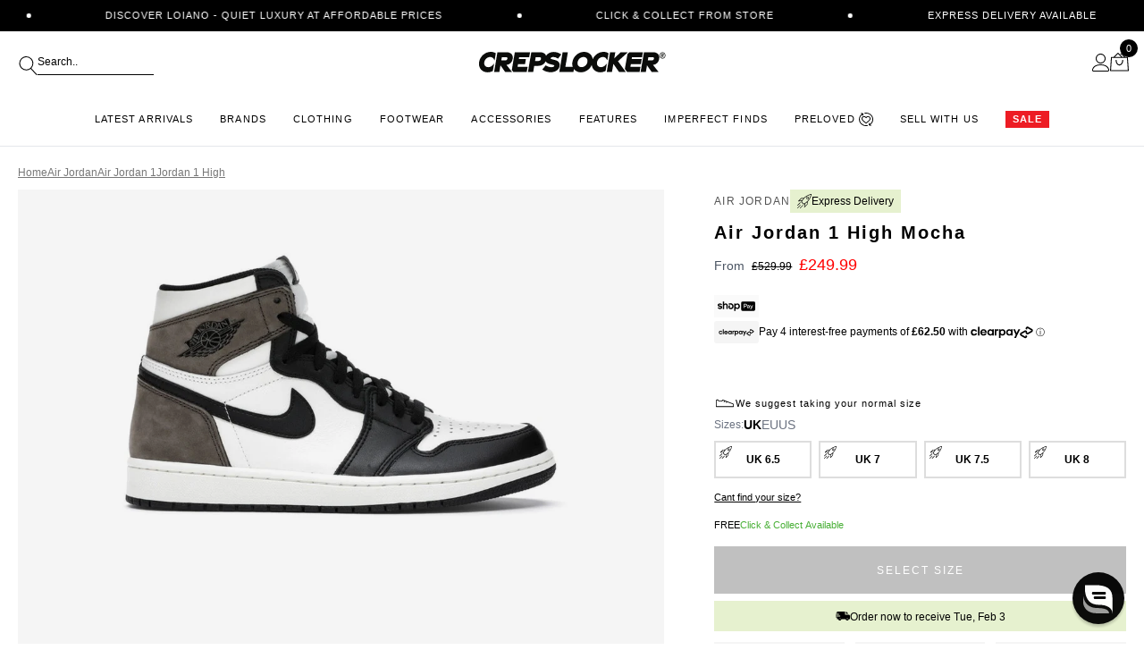

--- FILE ---
content_type: text/css
request_url: https://www.crepslocker.com/cdn/shop/t/393/assets/component-product.css?v=17221751154027870281767182381
body_size: 340
content:
.shopify-payment-button__more-options{display:none}.product-tabs .summary-chevron-plus{display:flex}.product-tabs[open] .summary-chevron-plus,.product-tabs .summary-chevron-minus{display:none}.product-tabs[open] .summary-chevron-minus{display:flex}.product-tabs[open] .sec-accordion--sum{border-bottom:1px solid #000}.product-form__input input[type=radio]:checked+label{background-color:#000;border-color:#000;color:#fff}.product-form__input input[type=radio]:checked+label .variant-price{color:#fff}.product-form__input input[type=radio]:checked+label::selection{background-color:rgba(black,.3)}.product-form__input input[type=radio]:disabled+label{border-color:rgba(black,.1);color:rgba(black,.4);text-decoration:line-through}.product-form__input input[type=radio]:focus-visible+label{box-shadow:0 0 0 .3rem rgb(black),0 0 0 .5rem rgba(black,.55)}[data-product-slider] .swiper-pagination .swiper-pagination-bullet{width:12px;height:12px;border:1px solid black;background-color:transparent;opacity:1;border-radius:100%}[data-product-slider] .swiper-pagination .swiper-pagination-bullet.swiper-pagination-bullet-active{background-color:#000}.gallery-thumbs-scroll .swiper-slide-thumb-active,.gallery-thumbs-scroll .thumb-active{border-color:#000;opacity:1}.gallery-thumbs-scroll .swiper-button-disabled{display:none}@media (min-width: 768px){.product-form__input--content .tooltip:hover .tooltiptext{visibility:visible}.tooltip-bottom:after{border-color:transparent transparent #000 transparent}}.price.price--unavailable{visibility:hidden}.product-description a{text-decoration:underline}.product-form__input input[type=radio]:checked+label{background-color:#000;color:#fff}@-webkit-keyframes overlay-sk-bounce{0%,to{-webkit-transform:scale(0)}50%{-webkit-transform:scale(1)}}@keyframes overlay-sk-bounce{0%,to{transform:scale(0);-webkit-transform:scale(0)}50%{transform:scale(1);-webkit-transform:scale(1)}}.image-magnify-hover{cursor:zoom-in}.image-magnify-full-size{position:absolute;width:100%;height:100%;z-index:10;top:0;left:0;cursor:zoom-out}.btn-overlay-large-images img{transition:all .15s ease;image-rendering:optimizeSpeed;image-rendering:-moz-crisp-edges;image-rendering:-o-crisp-edges;image-rendering:-webkit-optimize-contrast;image-rendering:optimize-contrast;-ms-interpolation-mode:nearest-neighbor;-moz-transform:scale(1);-webkit-transform:scale(1);transform:scale(1);image-rendering:optimizeSpeed!important}.overlay-large-images{position:fixed;top:0;left:0;width:100%;height:100%;z-index:1100;overflow-y:auto;display:none;background-color:#fff}.overlay-large-images .close_btn{cursor:pointer;position:fixed;z-index:1;right:20px;top:20px;width:22px;height:22px}.overlay-large-images .close_btn svg{width:22px}.overlay-large-images .nav-thumbs{position:fixed;top:45px;right:4%;z-index:99;cursor:pointer;padding:25px;max-height:500px;overflow-y:auto}.overlay-large-images .nav-thumbs li{width:60px;height:60px;border:1px solid white;overflow:hidden;margin-bottom:10px;cursor:pointer;cursor:hand}.overlay-large-images .nav-thumbs li:hover,.overlay-large-images .nav-thumbs li.active{border:1px solid black}.overlay-large-images .overlay-spinner{width:40px;height:40px;margin:0 auto;position:fixed;top:50%;left:50%;-ms-transform:translate(-50%,-50%);-webkit-transform:translate(-50%,-50%);transform:translate(-50%,-50%);z-index:100}.overlay-large-images .overlay-spinner .double-bounce1,.overlay-large-images .overlay-spinner .double-bounce2{width:100%;height:100%;border-radius:50%;background-color:#fff;opacity:.6;position:absolute;top:0;left:0;-webkit-animation:overlay-sk-bounce 2s infinite ease-in-out;animation:overlay-sk-bounce 2s infinite ease-in-out}.overlay-large-images .overlay-spinner .double-bounce2{-webkit-animation-delay:-1s;animation-delay:-1s}
/*# sourceMappingURL=/cdn/shop/t/393/assets/component-product.css.map?v=17221751154027870281767182381 */


--- FILE ---
content_type: text/javascript
request_url: https://www.crepslocker.com/cdn/shop/t/393/assets/sizeconversion.js?v=26978753367074162511767182381
body_size: 5452
content:
(function(){"use strict";var __webpack_modules__={"./src/js/sizes_conversions.js":function(__unused_webpack_module,__webpack_exports__2,__webpack_require__2){__webpack_require__2.r(__webpack_exports__2),__webpack_require__2.d(__webpack_exports__2,{adidas_kids_eu:function(){return adidas_kids_eu},adidas_kids_us:function(){return adidas_kids_us},adidas_men_eu:function(){return adidas_men_eu},adidas_men_us:function(){return adidas_men_us},adidas_women_eu:function(){return adidas_women_eu},adidas_women_us:function(){return adidas_women_us},aj_gs_eu:function(){return aj_gs_eu},aj_gs_us:function(){return aj_gs_us},aj_men_eu:function(){return aj_men_eu},aj_men_us:function(){return aj_men_us},aj_ps_eu:function(){return aj_ps_eu},aj_ps_us:function(){return aj_ps_us},aj_td_eu:function(){return aj_td_eu},aj_td_us:function(){return aj_td_us},aj_women_eu:function(){return aj_women_eu},aj_women_us:function(){return aj_women_us},am_men_eu:function(){return am_men_eu2},am_men_us:function(){return am_men_us2},am_women_eu:function(){return am_women_eu2},am_women_us:function(){return am_women_us2},amiri_men_eu:function(){return amiri_men_eu2},amiri_men_us:function(){return amiri_men_us2},amiri_women_eu:function(){return amiri_women_eu2},amiri_women_us:function(){return amiri_women_us2},asics_men_eu:function(){return asics_men_eu},asics_men_us:function(){return asics_men_us},asics_women_eu:function(){return asics_women_eu},asics_women_us:function(){return asics_women_us},balenciaga_men_eu:function(){return balenciaga_men_eu2},balenciaga_men_us:function(){return balenciaga_men_us2},balenciaga_women_eu:function(){return balenciaga_women_eu2},balenciaga_women_us:function(){return balenciaga_women_us2},birkenstock_men_eu:function(){return birkenstock_men_eu2},birkenstock_men_us:function(){return birkenstock_men_us2},birkenstock_women_eu:function(){return birkenstock_women_eu2},birkenstock_women_us:function(){return birkenstock_women_us2},botegga_men_eu:function(){return botegga_men_eu2},botegga_men_us:function(){return botegga_men_us2},botegga_women_eu:function(){return botegga_women_eu2},botegga_women_us:function(){return botegga_women_us2},burberry_men_eu:function(){return burberry_men_eu2},burberry_men_us:function(){return burberry_men_us2},burberry_women_eu:function(){return burberry_women_eu2},burberry_women_us:function(){return burberry_women_us2},celine_men_eu:function(){return celine_men_eu},celine_men_us:function(){return celine_men_us},celine_women_eu:function(){return celine_women_eu},celine_women_us:function(){return celine_women_us},cl_men_eu:function(){return cl_men_eu2},cl_men_us:function(){return cl_men_us2},cl_women_eu:function(){return cl_women_eu2},cl_women_us:function(){return cl_women_us2},converse_men_eu:function(){return converse_men_eu},converse_men_us:function(){return converse_men_us},converse_women_eu:function(){return converse_women_eu},converse_women_us:function(){return converse_women_us},crocs_men_eu:function(){return crocs_men_eu},crocs_men_us:function(){return crocs_men_us},crocs_women_eu:function(){return crocs_women_eu},crocs_women_us:function(){return crocs_women_us},dg_men_eu:function(){return dg_men_eu},dg_men_us:function(){return dg_men_us},dg_women_eu:function(){return dg_women_eu},dg_women_us:function(){return dg_women_us},dior_men_eu:function(){return dior_men_eu},dior_men_us:function(){return dior_men_us},dior_women_eu:function(){return dior_women_eu},dior_women_us:function(){return dior_women_us},disquared2_men_eu:function(){return disquared2_men_eu2},disquared2_men_us:function(){return disquared2_men_us2},disquared2_women_eu:function(){return disquared2_women_eu2},disquared2_women_us:function(){return disquared2_women_us2},disquared_men_eu:function(){return disquared_men_eu2},disquared_men_us:function(){return disquared_men_us2},fendi_men_eu:function(){return fendi_men_eu},fendi_men_us:function(){return fendi_men_us},fendi_women_eu:function(){return fendi_women_eu},fendi_women_us:function(){return fendi_women_us},givenchy_men_eu:function(){return givenchy_men_eu},givenchy_men_us:function(){return givenchy_men_us},givenchy_women_eu:function(){return givenchy_women_eu},givenchy_women_us:function(){return givenchy_women_us},gucci_men_eu:function(){return gucci_men_eu2},gucci_men_us:function(){return gucci_men_us2},gucci_women_eu:function(){return gucci_women_eu2},gucci_women_us:function(){return gucci_women_us2},gz_men_eu:function(){return gz_men_eu},gz_men_us:function(){return gz_men_us},gz_women_eu:function(){return gz_women_eu},gz_women_us:function(){return gz_women_us},hermes_men_eu:function(){return hermes_men_eu2},hermes_men_us:function(){return hermes_men_us2},hermes_paris_men_eu:function(){return hermes_paris_men_eu2},hermes_paris_men_us:function(){return hermes_paris_men_us2},hermes_paris_women_eu:function(){return hermes_paris_women_eu2},hermes_paris_women_us:function(){return hermes_paris_women_us2},hermes_women_eu:function(){return hermes_women_eu2},hermes_women_us:function(){return hermes_women_us2},loro_men_eu:function(){return loro_men_eu},loro_men_us:function(){return loro_men_us},loro_women_eu:function(){return loro_women_eu},loro_women_us:function(){return loro_women_us},loubouton_men_eu:function(){return loubouton_men_eu2},loubouton_men_us:function(){return loubouton_men_us2},loubouton_women_eu:function(){return loubouton_women_eu2},loubouton_women_us:function(){return loubouton_women_us2},lv_men_eu:function(){return lv_men_eu},lv_men_us:function(){return lv_men_us},lv_nike_men_eu:function(){return lv_nike_men_eu},lv_nike_men_us:function(){return lv_nike_men_us},lv_supreme_men_eu:function(){return lv_supreme_men_eu},lv_supreme_men_us:function(){return lv_supreme_men_us},lv_women_eu:function(){return lv_women_eu},lv_women_us:function(){return lv_women_us},manolo_men_eu:function(){return manolo_men_eu},manolo_men_us:function(){return manolo_men_us},manolo_women_eu:function(){return manolo_women_eu},manolo_women_us:function(){return manolo_women_us},moncler_men_eu:function(){return moncler_men_eu},moncler_men_us:function(){return moncler_men_us},moncler_women_eu:function(){return moncler_women_eu},moncler_women_us:function(){return moncler_women_us},new_balance_men_eu:function(){return new_balance_men_eu},new_balance_men_us:function(){return new_balance_men_us},new_balance_women_eu:function(){return new_balance_women_eu},new_balance_women_us:function(){return new_balance_women_us},nike_men_eu:function(){return nike_men_eu},nike_men_us:function(){return nike_men_us},nike_women_eu:function(){return nike_women_eu},nike_women_us:function(){return nike_women_us},offwhite_men_eu:function(){return offwhite_men_eu2},offwhite_men_us:function(){return offwhite_men_us2},offwhite_women_eu:function(){return offwhite_women_eu},offwhite_women_us:function(){return offwhite_women_us},or_men_eu:function(){return or_men_eu2},or_men_us:function(){return or_men_us2},or_women_eu:function(){return or_women_eu2},or_women_us:function(){return or_women_us2},pa_men_eu:function(){return pa_men_eu2},pa_men_us:function(){return pa_men_us2},pa_women_eu:function(){return pa_women_eu2},pa_women_us:function(){return pa_women_us2},prada_men_eu:function(){return prada_men_eu2},prada_men_us:function(){return prada_men_us2},prada_women_eu:function(){return prada_women_eu2},prada_women_us:function(){return prada_women_us2},ugg_men_eu:function(){return ugg_men_eu},ugg_men_us:function(){return ugg_men_us},ugg_women_eu:function(){return ugg_women_eu},ugg_women_us:function(){return ugg_women_us},valentino_men_eu:function(){return valentino_men_eu2},valentino_men_us:function(){return valentino_men_us2},valentino_women_eu:function(){return valentino_women_eu2},valentino_women_us:function(){return valentino_women_us2},vans_men_eu:function(){return vans_men_eu},vans_men_us:function(){return vans_men_us},vans_women_eu:function(){return vans_women_eu},vans_women_us:function(){return vans_women_us},versace_men_eu:function(){return versace_men_eu2},versace_men_us:function(){return versace_men_us2},versace_women_eu:function(){return versace_women_eu2},versace_women_us:function(){return versace_women_us2},yeezy_men_eu:function(){return yeezy_men_eu},yeezy_men_us:function(){return yeezy_men_us},yeezy_rnnr_eu:function(){return yeezy_rnnr_eu},yeezy_rnnr_us:function(){return yeezy_rnnr_us},yeezy_slide_eu:function(){return yeezy_slide_eu},yeezy_slide_us:function(){return yeezy_slide_us}});var nike_men_eu={3:35.5,3.5:36,4:36.5,4.5:37.5,5:38,5.5:38.5,6:40,"6|39":39,"6|40":40,6.5:40.5,7:41,7.5:42,8:42.5,8.5:43,9:44,9.5:44.5,10:45,10.5:45.5,11:46,11.5:47,12:47.5,12.5:48,13:48.5,13.5:49,14:49.5,14.5:50,15:50.5,15.5:51,16:51.5,16.5:52,17:52.5},nike_men_us={3:3.5,3.5:4,4:4.5,4.5:5,5:5.5,5.5:6,6:7,"6|39":6.5,"6|40":7,6.5:7.5,7:8,7.5:8.5,8:9,8.5:9.5,9:10,9.5:10.5,10:11,10.5:11.5,11:12,11.5:12.5,12:13,12.5:13.5,13:14,13.5:14.5,14:15,14.5:15.5,15:16,15.5:16.5,16:17,16.5:17.5,17:18},nike_women_eu={1.5:34.5,2:35,2.5:35.5,3:36,3.5:36.5,4:37.5,4.5:38,5:38.5,5.5:39,6:40,6.5:40.5,7:41,7.5:42,8:42.5,8.5:43,9:44,9.5:44.5,10:45,10.5:45.5,11:46,11.5:47,12:47.5,12.5:48,13:48.5,13.5:49,14:49.5,14.5:50,15:50.5,15.5:51},nike_women_us={1.5:4,2:4.5,2.5:5,3:5.5,3.5:6,4:6.5,4.5:7,5:7.5,5.5:8,6:8.5,6.5:9,7:9.5,7.5:10,8:10.5,8.5:11,9:11.5,9.5:12,10:12.5,10.5:13,11:13.5,11.5:14,12:14.5,12.5:15,13:15.5,13.5:16,14:16.5,14.5:17,15:17.5,15.5:18,16:18.5},aj_men_eu={3:35.5,3.5:36,4:36.5,4.5:37.5,5:38,5.5:38.5,6:40,"6|39":39,"6|40":40,6.5:40.5,7:41,7.5:42,8:42.5,8.5:43,9:44,9.5:44.5,10:45,10.5:45.5,11:46,11.5:47,12:47.5,12.5:48,13:48.5,13.5:49,14:49.5,14.5:50,15:50.5,15.5:51,16:51.5,16.5:52,17:52.5},aj_men_us={3:3.5,3.5:4,4:4.5,4.5:5,5:5.5,5.5:6,6:7,"6|39":6.5,"6|40":7,6.5:7.5,7:8,7.5:8.5,8:9,8.5:9.5,9:10,9.5:10.5,10:11,10.5:11.5,11:12,11.5:12.5,12:13,12.5:13.5,13:14,13.5:14.5,14:15,14.5:15.5,15:16,15.5:16.5,16:17,16.5:17.5,17:18},aj_women_eu={1.5:34.5,2:35,2.5:35.5,3:36,3.5:36.5,4:37.5,4.5:38,5:38.5,5.5:39,6:40,6.5:40.5,7:41,7.5:42,8:42.5,8.5:43,9:44,9.5:44.5,10:45,10.5:45.5,11:46,11.5:47,12:47.5,12.5:48,13:48.5,13.5:49,14:49.5,14.5:50,15:50.5,15.5:51},aj_women_us={1.5:4,2:4.5,2.5:5,3:5.5,3.5:6,4:6.5,4.5:7,5:7.5,5.5:8,6:8.5,6.5:9,7:9.5,7.5:10,8:10.5,8.5:11,9:11.5,9.5:12,10:12.5,10.5:13,11:13.5,11.5:14,12:14.5,12.5:15,13:15.5,13.5:16,14:16.5,14.5:17,15:17.5,15.5:18,16:18.5},aj_gs_eu={13.5:32,1:33,1.5:33.5,2:34,2.5:35,3:35.5,3.5:36,4:36.5,4.5:37.5,5:38,5.5:38.5,6:"39, 40","6|39":39,"6|40":40},aj_gs_us={13.5:"1Y",1:"1.5Y",1.5:"2Y",2:"2.5Y",2.5:"3Y",3:"3.5Y",3.5:"4Y",4:"4.5Y",4.5:"5Y",5:"5.5Y",5.5:"6Y",6:"6.5Y","6|39":"6.5Y","6|40":"7Y",6.5:"7Y"},aj_ps_eu={7.5:25,8:25.5,8.5:26,9:26.5,9.5:27,10:27.5,10.5:28,11:28.5,11.5:29.5,12:30,12.5:31,13:31.5,13.5:32,1:33,1.5:33.5,2:34,2.5:35},aj_ps_us={7.5:"8C",8:"8.5C",8.5:"9C",9:"9.5C",9.5:"10C",10:"10.5C",10.5:"11C",11:"11.5C",11.5:"12C",12:"12.5C",12.5:"13C",13:"13.5C",13.5:"1Y",1:"1.5Y",1.5:"2Y",2:"2.5Y",2.5:"3Y"},aj_td_eu={.5:16,1:16.5,1.5:17,2:18,2.5:18.5,3:19,3.5:19.5,4:20,4.5:21,5:21.5,5.5:22,6:22.5,6.5:23.5,7:24,7.5:25,8:25.5,8.5:26,9:26.5,9.5:27},aj_td_us={.5:1,1:1.5,1.5:2,2:2.5,2.5:3,3:3.5,3.5:4,4:4.5,4.5:5,5:5.5,5.5:6,6:6.5,6.5:7,7:7.5,7.5:8,8:8.5,8.5:9,9:9.5,9.5:10},adidas_men_eu={3.5:36,4:"36 2/3",4.5:"37 1/3",5:38,5.5:"38 2/3",6:"39 1/3",6.5:40,7:"40 2/3",7.5:"41 1/3",8:42,8.5:"42 2/3",9:"43 1/3",9.5:44,10:"44 2/3",10.5:"45 1/3",11:46,11.5:"46 2/3",12:"47 1/3",12.5:48,13:"48 2/3",13.5:"49 1/3",14:50,14.5:"50 2/3",15:"51 1/3",16:"52 2/3",17:"53 1/3",18:"54 2/3",19:"55 2/3"},adidas_men_us={3.5:4,4:4.5,4.5:5,5:5.5,5.5:6,6:6.5,6.5:7,7:7.5,7.5:8,8:8.5,8.5:9,9:9.5,9.5:10,10:10.5,10.5:11,11:11.5,11.5:12,12:12.5,12.5:13,13:13.5,13.5:14,14:14.5,14.5:15,15:16,16:17,17:18,18:19,19:20},adidas_women_eu={3.5:36,4:"36 2/3",4.5:"37 1/3",5:38,5.5:"38 2/3",6:"39 1/3",6.5:40,7:"40 2/3",7.5:"41 1/3",8:42,8.5:"42 2/3",9:"43 1/3",9.5:44,10:"44 2/3",10.5:"45 1/3",11:46,11.5:"46 2/3",12:"47 1/3",12.5:48,13:"48 2/3",13.5:"49 1/3",14:50},adidas_women_us={3.5:5,4:5.5,4.5:6,5:6.5,5.5:7,6:7.5,6.5:8,7:8.5,7.5:9,8:9.5,8.5:10,9:10.5,9.5:11,10:11.5,10.5:12,11:12.5,11.5:13,12:13.5,12.5:14,13:14.5,13.5:15,14:15.5},adidas_kids_eu={10:27.5,10.5:28,11:28.5,11.5:29.5,12:30,12.5:31,13:31.5,13.5:32,1:33,1.5:33.5,2:34,2.5:35},adidas_kids_us={10:10.5,10.5:11,11:11.5,11.5:12,12:12.5,12.5:13,13:13.5,13.5:1,1:1.5,1.5:2,2:2.5,2.5:3},yeezy_men_eu={3.5:36,4:"36 2/3",4.5:"37 1/3",5:38,5.5:"38 2/3",6:"39 1/3",6.5:40,7:"40 2/3",7.5:"41 1/3",8:42,8.5:"42 2/3",9:"43 1/3",9.5:44,10:"44 2/3",10.5:"45 1/3",11:46,11.5:"46 2/3",12:"47 1/3",12.5:48,13:"48 2/3",13.5:"49 1/3",14:50,14.5:"50 2/3",15:"51 1/3",16:"52 2/3",17:"53 1/3",18:"54 2/3",19:"55 2/3"},yeezy_men_us={3.5:4,4:4.5,4.5:5,5:5.5,5.5:6,6:6.5,6.5:7,7:7.5,7.5:8,8:8.5,8.5:9,9:9.5,9.5:10,10:10.5,10.5:11,11:11.5,11.5:12,12:12.5,12.5:13,13:13.5,13.5:14,14:14.5,14.5:15,15:16,16:17,17:18,18:19,19:20},yeezy_slide_eu={4:37,5:38,6:39,7:40.5,8:42,9:43,10:44.5,11:46,12:47,13:48.5,14:50,15:51,16:52},yeezy_slide_us={4:4,5:5,6:6,7:7,8:8,9:9,10:10,11:11,12:12,13:13,14:14,15:15,16:16},yeezy_rnnr_eu={4:37,5:38,6:39,7:40.5,8:42,9:43,10:44.5,11:46,12:47,13:48.5,14:50,15:51,16:52},yeezy_rnnr_us={4:4,5:5,6:6,7:7,8:8,9:9,10:10,11:11,12:12,13:13,14:14,15:15,16:16},new_balance_men_eu={3.5:36,4:37,4.5:37.5,5:38,5.5:38.5,6:39.5,6.5:40,7:40.5,7.5:41.5,8:42,8.5:42.5,9:43,9.5:44,10:44.5,10.5:45,11:45.5,11.5:46.5,12:47,12.5:47.5,13.5:49,14.5:50,15.5:51,16.5:52,17.5:53,18.5:54,19.5:55},new_balance_men_us={3.5:4,4:4.5,4.5:5,5:5.5,5.5:6,6:6.5,6.5:7,7:7.5,7.5:8,8:8.5,8.5:9,9:9.5,9.5:10,10:10.5,10.5:11,11:11.5,11.5:12,12:12.5,12.5:13,13.5:14,14.5:15,15.5:16,16.5:17,17.5:18,18.5:19,19.5:20},new_balance_women_eu={3.5:36,4:37,4.5:37.5,5:38,5.5:38.5,6:39.5,6.5:40,7:40.5,7.5:41.5,8:42,8.5:42.5,9:43,9.5:44,10:44.5,10.5:45,11:45.5,11.5:46.5,12:47,12.5:47.5},new_balance_women_us={3.5:5.5,4:6,4.5:6.5,5:7,5.5:7.5,6:8,6.5:8.5,7:9,7.5:9.5,8:10,8.5:10.5,9:11,9.5:11.5,10:12,10.5:12.5,11:13,11.5:13.5,12:14,12.5:15},lv_men_eu={1.5:34,2:[34.5,35],2.5:35.5,3:[36,36.5],3.5:[37,37.5],4:[38,38.5],4.5:39,5:39.5,5.5:40,6:40.5,6.5:41,7:41.5,7.5:42,8:42.5,8.5:43,9:43.5,9.5:44,10:44.5,10.5:45,11:45.5,11.5:46,12:46.5,12.5:47,13:47.5,13.5:48,14:48.5,14.5:49,15:49.5,15.5:50,16:50.5},lv_men_us={4:5,4.5:5.5,5:6,5.5:6.5,6:7,6.5:7.5,7:8,7.5:8.5,8:9,8.5:9.5,9:10,9.5:10.5,10:11,10.5:11.5,11:12,11.5:12.5,12:13,12.5:13.5,13:14,13.5:14.5,14:15},lv_nike_men_eu={3:35.5,3.5:36,4:36.5,4.5:37.5,5:38,5.5:38.5,6:39,6.5:40.5,7:41,7.5:42,8:42.5,8.5:43,9:44,9.5:44.5,10:45,10.5:45.5,11:46,11.5:47,12:47.5,12.5:48,13:48.5,13.5:49,14:49.5,14.5:50,15:50.5,15.5:51,16:51.5,16.5:52,17:52.5},lv_nike_men_us={3:3.5,3.5:4,4:4.5,4.5:5,5:5.5,5.5:6,6:6.5,6.5:7.5,7:8,7.5:8.5,8:9,8.5:9.5,9:10,9.5:10.5,10:11,10.5:11.5,11:12,11.5:12.5,12:13,12.5:13.5,13:14,13.5:14.5,14:15,14.5:15.5,15:16,15.5:16.5,16:17,16.5:17.5,17:18},lv_supreme_men_eu={1.5:34,2:"34.5-35",2.5:35.5,3:"36-36.5",3.5:"37-37.5",4:"38-38.5",4.5:39,5:39.5,5.5:40,6:40.5,6.5:41,7:41.5,7.5:42,8:42.5,8.5:43,9:43.5,9.5:44,10:44.5,10.5:45,11:45.5,11.5:46,12:46.5,12.5:47,13:47.5,13.5:48,14:48.5,14.5:49,15:49.5,15.5:50,16:50.5},lv_supreme_men_us={1.5:2.5,2:3,2.5:3.5,3:4,3.5:4.5,4:5,4.5:5.5,5:6,5.5:6.5,6:7,6.5:7.5,7:8,7.5:8.5,8:9,8.5:9.5,9:10,9.5:10.5,10:11,10.5:11.5,11:12,11.5:12.5,12:13,12.5:13.5,13:14,13.5:14.5,14:15,14.5:15.5,15:16,15.5:16.5,16:17},lv_women_eu={1:34.5,1.5:35,2:35.5,2.5:36,3:36.5,3.5:37,4:37.5,4.5:38,5:38.5,5.5:39,6:39.5,6.5:40,7:40.5,7.5:41,8:41.5,8.5:42,9:42.5},lv_women_us={1:4,1.5:4.5,2:5,2.5:5.5,3:6,3.5:7,4:7.5,4.5:8,5:8.5,5.5:9,6:9.5,6.5:10,7:20.5,7.5:10,8:11},dior_men_eu={4:38,4.5:38.5,5:39,5.5:39.5,6:40,6.5:40.5,7:41,7.5:41.5,8:42,8.5:42.5,9:43,9.5:43.5,10:44,10.5:44.5,11:45,11.5:45.5,12:46,12.5:46.5,13:47,13.5:47.5,14:48},dior_men_us={4:5,4.5:5.5,5:6,5.5:6.5,6:7,6.5:7.5,7:8,7.5:8.5,8:9,8.5:9.5,9:10,9.5:10.5,10:11,10.5:11.5,11:12,11.5:12.5,12:13,12.5:13.5,13:14,13.5:14.5,14:15},dior_women_eu={1.5:34,2:34.5,2.5:35,3:35.5,3.5:36,4:36.5,4.5:37,5:37.5,5.5:38,6:38.5,6.5:39,7:39.5,7.5:40,8:40.5,8.5:41,9:41.5,9.5:42,10:42.5},dior_women_us={2:4.5,2.5:5,3:5.5,3.5:6,4:6.5,4.5:7,5:7.5,5.5:8,6:8.5,6.5:9,7:9.5,7.5:10,8:10.5,8.5:11,9:11.5,9.5:12,10:12.5},loro_men_eu={4:38,4.5:38.5,5:39,5.5:39.5,6:40,6.5:40.5,7:41,7.5:41.5,8:42,8.5:42.5,9:43,9.5:43.5,10:44,10.5:44.5,11:45,11.5:45.5,12:46,12.5:46.5,13:47,13.5:47.5,14:48},loro_men_us={4:5,4.5:5.5,5:6,5.5:6.5,6:7,6.5:7.5,7:8,7.5:8.5,8:9,8.5:9.5,9:10,9.5:10.5,10:11,10.5:11.5,11:12,11.5:12.5,12:13,12.5:13.5,13:14,13.5:14.5,14:15},loro_women_eu={1.5:34,2:35,2.5:35.5,3:36,3.5:36.5,4:37,4.5:37.5,5:38,5.5:38.5,6:39,6.5:39.5,7:40,7.5:40.5,8:41,8.5:41.5,9:42,9.5:42.5,10:43},loro_women_us={2:5,2.5:5.5,3:6,3.5:6.5,4:7,4.5:7.5,5:8,5.5:8.5,6:9,6.5:9.5,7:10,7.5:10.5,8:11,8.5:11.5,9:12,9.5:12.5,10:13},balenciaga_men_eu2={5:39,5.5:39.5,6:40,6.5:40.5,7:41,7.5:41.5,8:42,8.5:42.5,9:43,9.5:43.5,10:44,10.5:44.5,11:45,11.5:45.5,12:46,13:47,13.5:47.5,14:48,15:49,16:50,17:51,18:52},balenciaga_men_us2={5:6,5.5:6.5,6:7,6.5:7.5,7:8,7.5:8.5,8:9,8.5:9.5,9:10,9.5:10.5,10:11,10.5:11.5,11:12,11.5:12.5,12:13,13:14,13.5:14.5,14:15,15:16,16:17,17:18,18:19},balenciaga_women_eu2={1:34,1.5:34.5,2:35,2.5:35.5,3:36,3.5:36.5,4:37,4.5:37.5,5:38,5.5:38.5,6:39,6.5:39.5,7:40,7.5:40.5,8:41,8.5:41.5,9:42},balenciaga_women_us2={1:3,1.5:3.5,2:4,2.5:4.5,3:5,3.5:5.5,4:6,4.5:6.5,5:7,5.5:7.5,6:8,6.5:8.5,7:9,7.5:9.5,8:10,8.5:10.5,9:11},birkenstock_men_eu2={5:39,5.5:39.5,6:40,6.5:40.5,7:41,7.5:41.5,8:42,8.5:42.5,9:43,9.5:43.5,10:44,10.5:44.5,11:45,11.5:45.5,12:46,13:47,13.5:47.5,14:48,15:49,16:50,17:51,18:52},birkenstock_men_us2={5:6,5.5:6.5,6:7,6.5:7.5,7:8,7.5:8.5,8:9,8.5:9.5,9:10,9.5:10.5,10:11,10.5:11.5,11:12,11.5:12.5,12:13,13:14,13.5:14.5,14:15,15:16,16:17,17:18,18:19},birkenstock_women_eu2={1:34,1.5:34.5,2:35,2.5:35.5,3:36,3.5:36.5,4:37,4.5:37.5,5:38,5.5:38.5,6:39,6.5:39.5,7:40,7.5:40.5,8:41,8.5:41.5,9:42},birkenstock_women_us2={1:3,1.5:3.5,2:4,2.5:4.5,3:5,3.5:5.5,4:6,4.5:6.5,5:7,5.5:7.5,6:8,6.5:8.5,7:9,7.5:9.5,8:10,8.5:10.5,9:11},amiri_men_eu2={5:39,5.5:39.5,6:40,6.5:40.5,7:41,7.5:41.5,8:42,8.5:42.5,9:43,9.5:43.5,10:44,10.5:44.5,11:45,11.5:45.5,12:46,13:47,13.5:47.5,14:48,15:49,16:50,17:51,18:52},amiri_men_us2={5:6,5.5:6.5,6:7,6.5:7.5,7:8,7.5:8.5,8:9,8.5:9.5,9:10,9.5:10.5,10:11,10.5:11.5,11:12,11.5:12.5,12:13,13:14,13.5:14.5,14:15,15:16,16:17,17:18,18:19},amiri_women_eu2={2:35,2.5:35.5,3:36,3.5:36.5,4:37,4.5:37.5,5:38,5.5:38.5,6:39,6.5:39.5,7:40,7.5:40.5,8:41,8.5:41.5,9:42},amiri_women_us2={2:4,2.5:4.5,3:5,3.5:5.5,4:6,4.5:6.5,5:7,5.5:7.5,6:8,6.5:8.5,7:9,7.5:9.5,8:10,8.5:10.5,9:11},am_men_eu2={5:39,5.5:39.5,6:40,6.5:40.5,7:41,7.5:41.5,8:42,8.5:42.5,9:43,9.5:43.5,10:44,10.5:44.5,11:45,11.5:45.5,12:46,13:47,13.5:47.5,14:48,15:49,16:50,17:51,18:52},am_men_us2={5:6,5.5:6.5,6:7,6.5:7.5,7:8,7.5:8.5,8:9,8.5:9.5,9:10,9.5:10.5,10:11,10.5:11.5,11:12,11.5:12.5,12:13,13:14,13.5:14.5,14:15,15:16,16:17,17:18,18:19},am_women_eu2={2:35,2.5:35.5,3:36,3.5:36.5,4:37,4.5:37.5,5:38,5.5:38.5,6:39,6.5:39.5,7:40,7.5:40.5,8:41,8.5:41.5,9:42},am_women_us2={2:4,2.5:4.5,3:5,3.5:5.5,4:6,4.5:6.5,5:7,5.5:7.5,6:8,6.5:8.5,7:9,7.5:9.5,8:10,8.5:10.5,9:11},burberry_men_eu2={5:39,5.5:39.5,6:40,6.5:40.5,7:41,7.5:41.5,8:42,8.5:42.5,9:43,9.5:43.5,10:44,10.5:44.5,11:45,11.5:45.5,12:46,13:47,13.5:47.5,14:48,15:49,16:50,17:51,18:52},burberry_men_us2={5:6,5.5:6.5,6:7,6.5:7.5,7:8,7.5:8.5,8:9,8.5:9.5,9:10,9.5:10.5,10:11,10.5:11.5,11:12,11.5:12.5,12:13,13:14,13.5:14.5,14:15,15:16,16:17,17:18,18:19},burberry_women_eu2={1:34,1.5:34.5,2:35,2.5:35.5,3:36,3.5:36.5,4:37,4.5:37.5,5:38,5.5:38.5,6:39,6.5:39.5,7:40,7.5:40.5,8:41,8.5:41.5,9:42},burberry_women_us2={1:3,1.5:3.5,2:4,2.5:4.5,3:5,3.5:5.5,4:6,4.5:6.5,5:7,5.5:7.5,6:8,6.5:8.5,7:9,7.5:9.5,8:10,8.5:10.5,9:11},botegga_men_eu2={4:37,4.5:37.5,5:38,5.5:39,6:39.5,6.5:40,7:40.5,7.5:41.5,8:42,8.5:42.5,9:43,9.5:44,10:44.5,10.5:45,11:45.5,11.5:46.5,12:47,12.5:47.5,13:48.5,13.5:49,14:49.5},botegga_men_us2={4:5,4.5:5.5,5:6,5.5:6.5,6:7,6.5:7.5,7:8,7.5:8.5,8:9,8.5:9.5,9:10,9.5:10.5,10:11,10.5:11.5,11:12,11.5:12.5,12:13,12.5:13.5,13:14,13.5:14.5,14:15},botegga_women_eu2={4:37,4.5:37.5,5:38,5.5:39,6:39.5,6.5:40,7:40.5,7.5:41.5,8:42,8.5:42.5,9:43,9.5:44,10:44.5,10.5:45,11:45.5,11.5:46.5,12:47,12.5:47.5,13:48.5,13.5:49,14:49.5},botegga_women_us2={4:5,4.5:5.5,5:6,5.5:6.5,6:7,6.5:7.5,7:8,7.5:8.5,8:9,8.5:9.5,9:10,9.5:10.5,10:11,10.5:11.5,11:12,11.5:12.5,12:13,12.5:13.5,13:14,13.5:14.5,14:15},loubouton_men_eu2={5:39,5.5:39.5,6:40,6.5:40.5,7:41,7.5:41.5,8:42,8.5:42.5,9:43,9.5:43.5,10:44,10.5:44.5,11:45,11.5:45.5,12:46,12.5:47.5,13:48.5,13.5:49,14:49.5},loubouton_men_us2={5:6,5.5:6.5,6:7,6.5:7.5,7:8,7.5:8.5,8:9,8.5:9.5,9:10,9.5:10.5,10:11,10.5:11.5,11:12,11.5:12.5,12:13,12.5:13.5,13:14,13.5:14.5,14:15},loubouton_women_eu2={1:34,1.5:34.5,2:35,2.5:35.5,3:36,3.5:36.5,4:37,4.5:37.5,5:38,5.5:38.5,6:39,6.5:39.5,7:40,7.5:40.5,8:41,8.5:41.5,9:42},loubouton_women_us2={1:3,1.5:3.5,2:4,2.5:4.5,3:5,3.5:5.5,4:6,4.5:6.5,5:7,5.5:7.5,6:8,6.5:8.5,7:9,7.5:9.5,8:10,8.5:10.5,9:11},converse_men_eu={3:35,3.5:36,4:36.5,4.5:37,5:37.5,5.5:38,6:39,6.5:39.5,7:40,7.5:41,8:41.5,8.5:42,9:42.5,9.5:43,10:44,10.5:44.5,11:45,11.5:46,12:46.5,12.5:47,13:48,14:49,15:50,16:51.5,17:53,18:54},converse_men_us={3:3,3.5:3.5,4:4,4.5:4.5,5:5,5.5:5.5,6:6,6.5:6.5,7:7,7.5:7.5,8:8,8.5:8.5,9:9,9.5:9.5,10:10,10.5:10.5,11:11,11.5:11.5,12:12,12.5:12.5,13:13,14:14,15:15,16:16,17:17,18:18},converse_women_eu={4:35,4.5:35.5,5:36,5.5:36.5,6:37,6.5:37.5,7:38,7.5:38.5,8:39,8.5:39.5,9:40,9.5:40.5,10:41,11:42},converse_women_us={4:2,4.5:2.5,5:3,5.5:3.5,6:4,6.5:4.5,7:5,7.5:5.5,8:6,8.5:6.5,9:7,9.5:7.5,10:8,11:9},disquared_men_eu2={4:37,4.5:37.5,5:38,5.5:39,6:39.5,6.5:40,7:40.5,7.5:41.5,8:42,8.5:42.5,9:43,9.5:44,10:44.5,10.5:45,11:45.5,11.5:46.5,12:47,12.5:47.5,13:48.5,13.5:49,14:49.5},disquared_men_us2={4:5,4.5:5.5,5:6,5.5:6.5,6:7,6.5:7.5,7:8,7.5:8.5,8:9,8.5:9.5,9:10,9.5:10.5,10:11,10.5:11.5,11:12,11.5:12.5,12:13,12.5:13.5,13:14,13.5:14.5,14:15},disquared2_men_eu2={5:39,5.5:39.5,6:40,6.5:40.5,7:41,7.5:41.5,8:42,8.5:42.5,9:43,9.5:43.5,10:44,10.5:44.5,11:45,11.5:45.5,12:46,13:47,13.5:47.5,14:48,15:49,16:50,17:51,18:52},disquared2_men_us2={5:6,5.5:6.5,6:7,6.5:7.5,7:8,7.5:8.5,8:9,8.5:9.5,9:10,9.5:10.5,10:11,10.5:11.5,11:12,11.5:12.5,12:13,13:14,13.5:14.5,14:15,15:16,16:17,17:18,18:19},disquared2_women_eu2={1:34,1.5:34.5,2:35,2.5:35.5,3:36,3.5:36.5,4:37,4.5:37.5,5:38,5.5:38.5,6:39,6.5:39.5,7:40,7.5:40.5,8:41,8.5:41.5,9:42},disquared2_women_us2={1:3,1.5:3.5,2:4,2.5:4.5,3:5,3.5:5.5,4:6,4.5:6.5,5:7,5.5:7.5,6:8,6.5:8.5,7:9,7.5:9.5,8:10,8.5:10.5,9:11},crocs_men_eu={3:"36-37",4:"37-38",5:"38-39",6:"39-40",7:"41-42",8:"42-43",9:"43-44",10:"45-46",11:"46-47",12:"48-49",13:"49-50",14:"50-51",15:"51-52"},crocs_men_us={3:4,4:5,5:6,6:7,7:8,8:9,9:10,10:11,11:12,12:13,13:14,14:15,15:16},crocs_women_eu={3:"36-37",4:"37-38",5:"38-39",6:"39-40",7:"41-42",8:"42-43",9:"43-44",10:"45-46",11:"46-47",12:"48-49",13:"49-50",14:"50-51",15:"51-52"},crocs_women_us={3:4,4:5,5:6,6:7,7:8,8:9,9:10,10:11,11:12,12:13,13:14,14:15,15:16},fendi_men_eu={4:37,4.5:37.5,5:38,5.5:39,6:39.5,6.5:40,7:40.5,7.5:41.5,8:42,8.5:42.5,9:43,9.5:44,10:44.5,10.5:45,11:45.5,11.5:46.5,12:47,12.5:47.5,13:48.5,13.5:49,14:49.5},fendi_men_us={4:5,4.5:5.5,5:6,5.5:6.5,6:7,6.5:7.5,7:8,7.5:8.5,8:9,8.5:9.5,9:10,9.5:10.5,10:11,10.5:11.5,11:12,11.5:12.5,12:13,12.5:13.5,13:14,13.5:14.5,14:15},fendi_women_eu={4:37,4.5:37.5,5:38,5.5:39,6:39.5,6.5:40,7:40.5,7.5:41.5,8:42,8.5:42.5,9:43,9.5:44,10:44.5,10.5:45,11:45.5,11.5:46.5,12:47,12.5:47.5,13:48.5,13.5:49,14:49.5},fendi_women_us={4:5,4.5:5.5,5:6,5.5:6.5,6:7,6.5:7.5,7:8,7.5:8.5,8:9,8.5:9.5,9:10,9.5:10.5,10:11,10.5:11.5,11:12,11.5:12.5,12:13,12.5:13.5,13:14,13.5:14.5,14:15},celine_men_eu={4:37,4.5:37.5,5:38,5.5:39,6:39.5,6.5:40,7:40.5,7.5:41.5,8:42,8.5:42.5,9:43,9.5:44,10:44.5,10.5:45,11:45.5,11.5:46.5,12:47,12.5:47.5,13:48.5,13.5:49,14:49.5},celine_men_us={4:5,4.5:5.5,5:6,5.5:6.5,6:7,6.5:7.5,7:8,7.5:8.5,8:9,8.5:9.5,9:10,9.5:10.5,10:11,10.5:11.5,11:12,11.5:12.5,12:13,12.5:13.5,13:14,13.5:14.5,14:15},celine_women_eu={4:37,4.5:37.5,5:38,5.5:39,6:39.5,6.5:40,7:40.5,7.5:41.5,8:42,8.5:42.5,9:43,9.5:44,10:44.5,10.5:45,11:45.5,11.5:46.5,12:47,12.5:47.5,13:48.5,13.5:49,14:49.5},celine_women_us={4:5,4.5:5.5,5:6,5.5:6.5,6:7,6.5:7.5,7:8,7.5:8.5,8:9,8.5:9.5,9:10,9.5:10.5,10:11,10.5:11.5,11:12,11.5:12.5,12:13,12.5:13.5,13:14,13.5:14.5,14:15},dg_men_eu={4:37,4.5:37.5,5:38,5.5:39,6:39.5,6.5:40,7:40.5,7.5:41.5,8:42,8.5:42.5,9:43,9.5:44,10:44.5,10.5:45,11:45.5,11.5:46.5,12:47,12.5:47.5,13:48.5,13.5:49,14:49.5},dg_men_us={4:5,4.5:5.5,5:6,5.5:6.5,6:7,6.5:7.5,7:8,7.5:8.5,8:9,8.5:9.5,9:10,9.5:10.5,10:11,10.5:11.5,11:12,11.5:12.5,12:13,12.5:13.5,13:14,13.5:14.5,14:15},dg_women_eu={4:37,4.5:37.5,5:38,5.5:39,6:39.5,6.5:40,7:40.5,7.5:41.5,8:42,8.5:42.5,9:43,9.5:44,10:44.5,10.5:45,11:45.5,11.5:46.5,12:47,12.5:47.5,13:48.5,13.5:49,14:49.5},dg_women_us={4:5,4.5:5.5,5:6,5.5:6.5,6:7,6.5:7.5,7:8,7.5:8.5,8:9,8.5:9.5,9:10,9.5:10.5,10:11,10.5:11.5,11:12,11.5:12.5,12:13,12.5:13.5,13:14,13.5:14.5,14:15},vans_men_eu={2.5:34.5,3:35,3.5:36,4:36.5,4.5:37,5:38,5.5:38.5,6:39,6.5:40,7:40.5,7.5:41,8:42,8.5:42.5,9:43,9.5:44,10:44.5,10.5:45,11:46,12:47,13:48,14:49,15:50},vans_men_us={2.5:3.5,3:4,3.5:4.5,4:5,4.5:5.5,5:6,5.5:6.5,6:7,6.5:7.5,7:8,7.5:8.5,8:9,8.5:9.5,9:10,9.5:10.5,10:11,10.5:11.5,11:12,12:13,13:14,14:15,15:16},vans_women_eu={4:37,4.5:37.5,5:38,5.5:39,6:39.5,6.5:40,7:40.5,7.5:41.5,8:42,8.5:42.5,9:43,9.5:44,10:44.5,10.5:45,11:45.5,11.5:46.5,12:47,12.5:47.5,13:48.5,13.5:49,14:49.5},vans_women_us={4:5,4.5:5.5,5:6,5.5:6.5,6:7,6.5:7.5,7:8,7.5:8.5,8:9,8.5:9.5,9:10,9.5:10.5,10:11,10.5:11.5,11:12,11.5:12.5,12:13,12.5:13.5,13:14,13.5:14.5,14:15},gz_men_eu={4:37,4.5:37.5,5:38,5.5:39,6:39.5,6.5:40,7:40.5,7.5:41.5,8:42,8.5:42.5,9:43,9.5:44,10:44.5,10.5:45,11:45.5,11.5:46.5,12:47,12.5:47.5,13:48.5,13.5:49,14:49.5},gz_men_us={4:5,4.5:5.5,5:6,5.5:6.5,6:7,6.5:7.5,7:8,7.5:8.5,8:9,8.5:9.5,9:10,9.5:10.5,10:11,10.5:11.5,11:12,11.5:12.5,12:13,12.5:13.5,13:14,13.5:14.5,14:15},gz_women_eu={4:37,4.5:37.5,5:38,5.5:39,6:39.5,6.5:40,7:40.5,7.5:41.5,8:42,8.5:42.5,9:43,9.5:44,10:44.5,10.5:45,11:45.5,11.5:46.5,12:47,12.5:47.5,13:48.5,13.5:49,14:49.5},gz_women_us={4:5,4.5:5.5,5:6,5.5:6.5,6:7,6.5:7.5,7:8,7.5:8.5,8:9,8.5:9.5,9:10,9.5:10.5,10:11,10.5:11.5,11:12,11.5:12.5,12:13,12.5:13.5,13:14,13.5:14.5,14:15},hermes_men_eu2={5:39,5.5:39.5,6:40,6.5:40.5,7:41,7.5:41.5,8:42,8.5:42.5,9:43,9.5:43.5,10:44,10.5:44.5,11:45,11.5:45.5,12:46,13:47,13.5:47.5,14:48,15:49,16:50,17:51,18:52},hermes_men_us2={5:6,5.5:6.5,6:7,6.5:7.5,7:8,7.5:8.5,8:9,8.5:9.5,9:10,9.5:10.5,10:11,10.5:11.5,11:12,11.5:12.5,12:13,13:14,13.5:14.5,14:15,15:16,16:17,17:18,18:19},hermes_women_eu2={1:34,1.5:34.5,2:35,2.5:35.5,3:36,3.5:36.5,4:37,4.5:37.5,5:38,5.5:38.5,6:39,6.5:39.5,7:40,7.5:40.5,8:41,8.5:41.5,9:42},hermes_women_us2={1:3,1.5:3.5,2:4,2.5:4.5,3:5,3.5:5.5,4:6,4.5:6.5,5:7,5.5:7.5,6:8,6.5:8.5,7:9,7.5:9.5,8:10,8.5:10.5,9:11},hermes_paris_men_eu2={5:39,5.5:39.5,6:40,6.5:40.5,7:41,7.5:41.5,8:42,8.5:42.5,9:43,9.5:43.5,10:44,10.5:44.5,11:45,11.5:45.5,12:46,13:47,13.5:47.5,14:48,15:49,16:50,17:51,18:52},hermes_paris_men_us2={5:6,5.5:6.5,6:7,6.5:7.5,7:8,7.5:8.5,8:9,8.5:9.5,9:10,9.5:10.5,10:11,10.5:11.5,11:12,11.5:12.5,12:13,13:14,13.5:14.5,14:15,15:16,16:17,17:18,18:19},hermes_paris_women_eu2={1:34,1.5:34.5,2:35,2.5:35.5,3:36,3.5:36.5,4:37,4.5:37.5,5:38,5.5:38.5,6:39,6.5:39.5,7:40,7.5:40.5,8:41,8.5:41.5,9:42},hermes_paris_women_us2={1:3,1.5:3.5,2:4,2.5:4.5,3:5,3.5:5.5,4:6,4.5:6.5,5:7,5.5:7.5,6:8,6.5:8.5,7:9,7.5:9.5,8:10,8.5:10.5,9:11},gucci_men_eu2={5:39,5.5:39.5,6:40,6.5:40.5,7:41,7.5:41.5,8:42,8.5:42.5,9:43,9.5:43.5,10:44,10.5:44.5,11:45,11.5:45.5,12:46,13:47,13.5:47.5,14:48,15:49,16:50,17:51,18:52},gucci_men_us2={5:6,5.5:6.5,6:7,6.5:7.5,7:8,7.5:8.5,8:9,8.5:9.5,9:10,9.5:10.5,10:11,10.5:11.5,11:12,11.5:12.5,12:13,13:14,13.5:14.5,14:15,15:16,16:17,17:18,18:19},gucci_women_eu2={1:34,1.5:34.5,2:35,2.5:35.5,3:36,3.5:36.5,4:37,4.5:37.5,5:38,5.5:38.5,6:39,6.5:39.5,7:40,7.5:40.5,8:41,8.5:41.5,9:42},gucci_women_us2={1:3,1.5:3.5,2:4,2.5:4.5,3:5,3.5:5.5,4:6,4.5:6.5,5:7,5.5:7.5,6:8,6.5:8.5,7:9,7.5:9.5,8:10,8.5:10.5,9:11},givenchy_men_eu={4:37,4.5:37.5,5:38,5.5:39,6:39.5,6.5:40,7:40.5,7.5:41.5,8:42,8.5:42.5,9:43,9.5:44,10:44.5,10.5:45,11:45.5,11.5:46.5,12:47,12.5:47.5,13:48.5,13.5:49,14:49.5},givenchy_men_us={4:5,4.5:5.5,5:6,5.5:6.5,6:7,6.5:7.5,7:8,7.5:8.5,8:9,8.5:9.5,9:10,9.5:10.5,10:11,10.5:11.5,11:12,11.5:12.5,12:13,12.5:13.5,13:14,13.5:14.5,14:15},givenchy_women_eu={4:37,4.5:37.5,5:38,5.5:39,6:39.5,6.5:40,7:40.5,7.5:41.5,8:42,8.5:42.5,9:43,9.5:44,10:44.5,10.5:45,11:45.5,11.5:46.5,12:47,12.5:47.5,13:48.5,13.5:49,14:49.5},givenchy_women_us={4:5,4.5:5.5,5:6,5.5:6.5,6:7,6.5:7.5,7:8,7.5:8.5,8:9,8.5:9.5,9:10,9.5:10.5,10:11,10.5:11.5,11:12,11.5:12.5,12:13,12.5:13.5,13:14,13.5:14.5,14:15},manolo_men_eu={5:39,5.5:39.5,6:40,6.5:40.5,7:41,7.5:41.5,8:42,8.5:42.5,9:43,9.5:43.5,10:44,10.5:44.5,11:45,11.5:45.5,12:46,13:47,13.5:47.5,14:48,15:49,16:50,17:51,18:52},manolo_men_us={5:6,5.5:6.5,6:7,6.5:7.5,7:8,7.5:8.5,8:9,8.5:9.5,9:10,9.5:10.5,10:11,10.5:11.5,11:12,11.5:12.5,12:13,13:14,13.5:14.5,14:15,15:16,16:17,17:18,18:19},manolo_women_eu={1:34,1.5:34.5,2:35,2.5:35.5,3:36,3.5:36.5,4:37,4.5:37.5,5:38,5.5:38.5,6:39,6.5:39.5,7:40,7.5:40.5,8:41,8.5:41.5,9:42},manolo_women_us={1:3,1.5:3.5,2:4,2.5:4.5,3:5,3.5:5.5,4:6,4.5:6.5,5:7,5.5:7.5,6:8,6.5:8.5,7:9,7.5:9.5,8:10,8.5:10.5,9:11},moncler_men_eu={4:37,4.5:37.5,5:38,5.5:39,6:39.5,6.5:40,7:40.5,7.5:41.5,8:42,8.5:42.5,9:43,9.5:44,10:44.5,10.5:45,11:45.5,11.5:46.5,12:47,12.5:47.5,13:48.5,13.5:49,14:49.5},moncler_men_us={4:5,4.5:5.5,5:6,5.5:6.5,6:7,6.5:7.5,7:8,7.5:8.5,8:9,8.5:9.5,9:10,9.5:10.5,10:11,10.5:11.5,11:12,11.5:12.5,12:13,12.5:13.5,13:14,13.5:14.5,14:15},moncler_women_eu={4:37,4.5:37.5,5:38,5.5:39,6:39.5,6.5:40,7:40.5,7.5:41.5,8:42,8.5:42.5,9:43,9.5:44,10:44.5,10.5:45,11:45.5,11.5:46.5,12:47,12.5:47.5,13:48.5,13.5:49,14:49.5},moncler_women_us={4:5,4.5:5.5,5:6,5.5:6.5,6:7,6.5:7.5,7:8,7.5:8.5,8:9,8.5:9.5,9:10,9.5:10.5,10:11,10.5:11.5,11:12,11.5:12.5,12:13,12.5:13.5,13:14,13.5:14.5,14:15},offwhite_men_eu2={5:39,5.5:39.5,6:40,6.5:40.5,7:41,7.5:41.5,8:42,8.5:42.5,9:43,9.5:43.5,10:44,10.5:44.5,11:45,11.5:45.5,12:46,13:47,13.5:47.5,14:48,15:49,16:50,17:51,18:52},offwhite_men_us2={5:6,5.5:6.5,6:7,6.5:7.5,7:8,7.5:8.5,8:9,8.5:9.5,9:10,9.5:10.5,10:11,10.5:11.5,11:12,11.5:12.5,12:13,13:14,13.5:14.5,14:15,15:16,16:17,17:18,18:19},offwhite_women_eu={1:34,1.5:34.5,2:35,2.5:35.5,3:36,3.5:36.5,4:37,4.5:37.5,5:38,5.5:38.5,6:39,6.5:39.5,7:40,7.5:40.5,8:41,8.5:41.5,9:42},offwhite_women_us={1:3,1.5:3.5,2:4,2.5:4.5,3:5,3.5:5.5,4:6,4.5:6.5,5:7,5.5:7.5,6:8,6.5:8.5,7:9,7.5:9.5,8:10,8.5:10.5,9:11},pa_men_eu2={5:39,5.5:39.5,6:40,6.5:40.5,7:41,7.5:41.5,8:42,8.5:42.5,9:43,9.5:43.5,10:44,10.5:44.5,11:45,11.5:45.5,12:46,13:47,13.5:47.5,14:48,15:49,16:50,17:51,18:52},pa_men_us2={5:6,5.5:6.5,6:7,6.5:7.5,7:8,7.5:8.5,8:9,8.5:9.5,9:10,9.5:10.5,10:11,10.5:11.5,11:12,11.5:12.5,12:13,13:14,13.5:14.5,14:15,15:16,16:17,17:18,18:19},pa_women_eu2={1:34,1.5:34.5,2:35,2.5:35.5,3:36,3.5:36.5,4:37,4.5:37.5,5:38,5.5:38.5,6:39,6.5:39.5,7:40,7.5:40.5,8:41,8.5:41.5,9:42},pa_women_us2={1:3,1.5:3.5,2:4,2.5:4.5,3:5,3.5:5.5,4:6,4.5:6.5,5:7,5.5:7.5,6:8,6.5:8.5,7:9,7.5:9.5,8:10,8.5:10.5,9:11},prada_men_eu2={5:39,5.5:39.5,6:40,6.5:40.5,7:41,7.5:41.5,8:42,8.5:42.5,9:43,9.5:43.5,10:44,10.5:44.5,11:45,11.5:45.5,12:46,13:47,13.5:47.5,14:48,15:49,16:50,17:51,18:52},prada_men_us2={5:6,5.5:6.5,6:7,6.5:7.5,7:8,7.5:8.5,8:9,8.5:9.5,9:10,9.5:10.5,10:11,10.5:11.5,11:12,11.5:12.5,12:13,13:14,13.5:14.5,14:15,15:16,16:17,17:18,18:19},prada_women_eu2={1:34,1.5:34.5,2:35,2.5:35.5,3:36,3.5:36.5,4:37,4.5:37.5,5:38,5.5:38.5,6:39,6.5:39.5,7:40,7.5:40.5,8:41,8.5:41.5,9:42},prada_women_us2={1:3,1.5:3.5,2:4,2.5:4.5,3:5,3.5:5.5,4:6,4.5:6.5,5:7,5.5:7.5,6:8,6.5:8.5,7:9,7.5:9.5,8:10,8.5:10.5,9:11},ugg_men_eu={3:36,3.5:36.5,4:37,4.5:37.5,5:38,5.5:38.5,6:39,6.5:39.5,7:40,7.5:40.5,8:41,8.5:41.5,9:42,10:43},ugg_men_us={3:5,3.5:5.5,4:6,4.5:6.5,5:7,5.5:7.5,6:8,6.5:8.5,7:9,7.5:9.5,8:10,8.5:10.5,9:11,10:12},ugg_women_eu={3:36,3.5:36.5,4:37,4.5:37.5,5:38,5.5:38.5,6:39,"6|39":39,6.5:39.5,7:40,7.5:40.5,8:41,8.5:41.5,9:42,10:43},ugg_women_us={3:5,3.5:5.5,4:6,4.5:6.5,5:7,5.5:7.5,6:8,"6|39":8,6.5:8.5,7:9,7.5:9.5,8:10,8.5:10.5,9:11,10:12},valentino_men_eu2={5:39,5.5:39.5,6:40,6.5:40.5,7:41,7.5:41.5,8:42,8.5:42.5,9:43,9.5:43.5,10:44,10.5:44.5,11:45,11.5:45.5,12:46,13:47,13.5:47.5,14:48,15:49,16:50,17:51,18:52},valentino_men_us2={5:6,5.5:6.5,6:7,6.5:7.5,7:8,7.5:8.5,8:9,8.5:9.5,9:10,9.5:10.5,10:11,10.5:11.5,11:12,11.5:12.5,12:13,13:14,13.5:14.5,14:15,15:16,16:17,17:18,18:19},valentino_women_eu2={1:34,1.5:34.5,2:35,2.5:35.5,3:36,3.5:36.5,4:37,4.5:37.5,5:38,5.5:38.5,6:39,6.5:39.5,7:40,7.5:40.5,8:41,8.5:41.5,9:42},valentino_women_us2={1:3,1.5:3.5,2:4,2.5:4.5,3:5,3.5:5.5,4:6,4.5:6.5,5:7,5.5:7.5,6:8,6.5:8.5,7:9,7.5:9.5,8:10,8.5:10.5,9:11},versace_men_eu2={4:37,4.5:37.5,5:38,5.5:39,6:39.5,6.5:40,7:40.5,7.5:41.5,8:42,8.5:42.5,9:43,9.5:44,10:44.5,10.5:45,11:45.5,11.5:46.5,12:47,12.5:47.5,13:48.5,13.5:49,14:49.5},versace_men_us2={4:5,4.5:5.5,5:6,5.5:6.5,6:7,6.5:7.5,7:8,7.5:8.5,8:9,8.5:9.5,9:10,9.5:10.5,10:11,10.5:11.5,11:12,11.5:12.5,12:13,12.5:13.5,13:14,13.5:14.5,14:15},versace_women_eu2={4:37,4.5:37.5,5:38,5.5:39,6:39.5,6.5:40,7:40.5,7.5:41.5,8:42,8.5:42.5,9:43,9.5:44,10:44.5,10.5:45,11:45.5,11.5:46.5,12:47,12.5:47.5,13:48.5,13.5:49,14:49.5},versace_women_us2={4:5,4.5:5.5,5:6,5.5:6.5,6:7,6.5:7.5,7:8,7.5:8.5,8:9,8.5:9.5,9:10,9.5:10.5,10:11,10.5:11.5,11:12,11.5:12.5,12:13,12.5:13.5,13:14,13.5:14.5,14:15},cl_men_eu2={5:39,5.5:39.5,6:40,6.5:40.5,7:41,7.5:41.5,8:42,8.5:42.5,9:43,9.5:43.5,10:44,10.5:44.5,11:45,11.5:45.5,12:46,13:47,13.5:47.5,14:48,15:49,16:50,17:51,18:52},cl_men_us2={5:6,5.5:6.5,6:7,6.5:7.5,7:8,7.5:8.5,8:9,8.5:9.5,9:10,9.5:10.5,10:11,10.5:11.5,11:12,11.5:12.5,12:13,13:14,13.5:14.5,14:15,15:16,16:17,17:18,18:19},cl_women_eu2={1:34,1.5:34.5,2:35,2.5:35.5,3:36,3.5:36.5,4:37,4.5:37.5,5:38,5.5:38.5,6:39,6.5:39.5,7:40,7.5:40.5,8:41,8.5:41.5,9:42},cl_women_us2={1:3,1.5:3.5,2:4,2.5:4.5,3:5,3.5:5.5,4:6,4.5:6.5,5:7,5.5:7.5,6:8,6.5:8.5,7:9,7.5:9.5,8:10,8.5:10.5,9:11},or_men_eu2={5:39,5.5:39.5,6:40,6.5:40.5,7:41,7.5:41.5,8:42,8.5:42.5,9:43,9.5:43.5,10:44,10.5:44.5,11:45,11.5:45.5,12:46,13:47,13.5:47.5,14:48,15:49,16:50,17:51,18:52},or_men_us2={5:6,5.5:6.5,6:7,6.5:7.5,7:8,7.5:8.5,8:9,8.5:9.5,9:10,9.5:10.5,10:11,10.5:11.5,11:12,11.5:12.5,12:13,13:14,13.5:14.5,14:15,15:16,16:17,17:18,18:19},or_women_eu2={1:34,1.5:34.5,2:35,2.5:35.5,3:36,3.5:36.5,4:37,4.5:37.5,5:38,5.5:38.5,6:39,6.5:39.5,7:40,7.5:40.5,8:41,8.5:41.5,9:42},or_women_us2={1:3,1.5:3.5,2:4,2.5:4.5,3:5,3.5:5.5,4:6,4.5:6.5,5:7,5.5:7.5,6:8,6.5:8.5,7:9,7.5:9.5,8:10,8.5:10.5,9:11},asics_men_eu={3:36,3.5:37,4:37.5,4.5:38,5:39,5.5:39.5,6:40,6.5:40.5,7:41.5,7.5:42,8:42.5,8.5:43.5,9:44,9.5:44.5,10:45,10.5:46,11:46.5,11.5:47,12:48,13:49,14:50.5,15:51.5,16:53,17:54},asics_men_us={3:4,3.5:4.5,4:5,4.5:5.5,5:6,5.5:6.5,6:7,6.5:7.5,7:8,7.5:8.5,8:9,8.5:9.5,9:10,9.5:10.5,10:11,10.5:11.5,11:12,11.5:12.5,12:13,13:14,14:15,15:16,16:17,17:18},asics_women_eu={3:35.5,3.5:36,4:37,4.5:37.5,5:38,5.5:39,6:39.5,6.5:40,7:40.5,7.5:41.5,8:42,8.5:42.5,9:43.5,9.5:44,10:44.5,10.5:45,11:46,11.5:46.5,12:47},asics_women_us={3:5,3.5:5.5,4:6,4.5:6.5,5:7,5.5:7.5,6:8,6.5:8.5,7:9,7.5:9.5,8:10,8.5:10.5,9:11,9.5:11.5,10:12,10.5:12.5,11:13,11.5:13.5,12:14}}},__webpack_module_cache__={};function __webpack_require__(moduleId){var cachedModule=__webpack_module_cache__[moduleId];if(cachedModule!==void 0)return cachedModule.exports;var module=__webpack_module_cache__[moduleId]={exports:{}};return __webpack_modules__[moduleId](module,module.exports,__webpack_require__),module.exports}(function(){__webpack_require__.d=function(exports,definition){for(var key in definition)__webpack_require__.o(definition,key)&&!__webpack_require__.o(exports,key)&&Object.defineProperty(exports,key,{enumerable:!0,get:definition[key]})}})(),function(){__webpack_require__.o=function(obj,prop){return Object.prototype.hasOwnProperty.call(obj,prop)}}(),function(){__webpack_require__.r=function(exports){typeof Symbol!="undefined"&&Symbol.toStringTag&&Object.defineProperty(exports,Symbol.toStringTag,{value:"Module"}),Object.defineProperty(exports,"__esModule",{value:!0})}}();var __webpack_exports__={};(function(){/*!**********************************!*\
  !*** ./src/js/sizeconversion.js ***!
  \**********************************/__webpack_require__.r(__webpack_exports__);var _sizes_conversions_js__WEBPACK_IMPORTED_MODULE_0__=__webpack_require__("./src/js/sizes_conversions.js");function toggleActiveClass(selectedButtonId){var buttons=document.querySelectorAll(".size-btn");buttons.forEach(function(button){button.id===selectedButtonId?button.classList.add("active"):button.classList.remove("active")})}function convertSize(size,fromSystem,toSystem,brand,gender,nickname,title){var conversionChart;brand==="nike"&&gender==="mens"&&gender==="mens"||brand==="nike"&&gender==="unisex"?conversionChart=toSystem==="EU"?_sizes_conversions_js__WEBPACK_IMPORTED_MODULE_0__.nike_men_eu:_sizes_conversions_js__WEBPACK_IMPORTED_MODULE_0__.nike_men_us:brand==="nike"&&gender==="womens"?conversionChart=toSystem==="EU"?_sizes_conversions_js__WEBPACK_IMPORTED_MODULE_0__.nike_women_eu:_sizes_conversions_js__WEBPACK_IMPORTED_MODULE_0__.nike_women_us:brand==="air-jordan"&&gender==="mens"||brand==="air-jordan"&&gender==="unisex"?conversionChart=toSystem==="EU"?_sizes_conversions_js__WEBPACK_IMPORTED_MODULE_0__.aj_men_eu:_sizes_conversions_js__WEBPACK_IMPORTED_MODULE_0__.aj_men_us:brand==="air-jordan"&&gender==="womens"?conversionChart=toSystem==="EU"?_sizes_conversions_js__WEBPACK_IMPORTED_MODULE_0__.aj_women_eu:_sizes_conversions_js__WEBPACK_IMPORTED_MODULE_0__.aj_women_us:brand==="nike"&&gender==="kids"&&nickname.indexOf("ps")!==-1||brand==="nike"&&gender==="youth"&&nickname.indexOf("ps")!==-1||brand==="nike"&&gender==="youth"&&title.indexOf("ps")!==-1||brand==="nike"&&gender==="kids"&&nickname.indexOf("ps")!==-1?conversionChart=toSystem==="EU"?_sizes_conversions_js__WEBPACK_IMPORTED_MODULE_0__.aj_ps_eu:_sizes_conversions_js__WEBPACK_IMPORTED_MODULE_0__.aj_ps_us:brand==="nike"&&gender==="youth"&&nickname.indexOf("gs")!==-1||brand==="nike"&&gender==="kids"&&nickname.indexOf("gs")!==-1||brand==="nike"&&gender==="kids"&&title.indexOf("gs")!==-1||brand==="nike"&&gender==="youth"&&title.indexOf("gs")!==-1?conversionChart=toSystem==="EU"?_sizes_conversions_js__WEBPACK_IMPORTED_MODULE_0__.aj_gs_eu:_sizes_conversions_js__WEBPACK_IMPORTED_MODULE_0__.aj_gs_us:brand==="nike"&&gender==="youth"&&nickname.indexOf("td")!==-1||brand==="nike"&&gender==="kids"&&nickname.indexOf("td")!==-1||brand==="nike"&&gender==="kids"&&title.indexOf("td")!==-1||brand==="nike"&&gender==="youth"&&title.indexOf("td")!==-1?conversionChart=toSystem==="EU"?_sizes_conversions_js__WEBPACK_IMPORTED_MODULE_0__.aj_td_eu:_sizes_conversions_js__WEBPACK_IMPORTED_MODULE_0__.aj_td_us:brand==="air-jordan"&&gender==="air-jordan"&&nickname.indexOf("ps")!==-1||brand==="air-jordan"&&gender==="youth"&&nickname.indexOf("ps")!==-1||brand==="air-jordan"&&gender==="youth"&&title.indexOf("ps")!==-1||brand==="air-jordan"&&gender==="kids"&&nickname.indexOf("ps")!==-1?conversionChart=toSystem==="EU"?_sizes_conversions_js__WEBPACK_IMPORTED_MODULE_0__.aj_ps_eu:_sizes_conversions_js__WEBPACK_IMPORTED_MODULE_0__.aj_ps_us:brand==="air-jordan"&&gender==="youth"&&nickname.indexOf("gs")!==-1||brand==="air-jordan"&&gender==="kids"&&nickname.indexOf("gs")!==-1||brand==="air-jordan"&&gender==="kids"&&title.indexOf("gs")!==-1||brand==="air-jordan"&&gender==="youth"&&title.indexOf("gs")!==-1?conversionChart=toSystem==="EU"?_sizes_conversions_js__WEBPACK_IMPORTED_MODULE_0__.aj_gs_eu:_sizes_conversions_js__WEBPACK_IMPORTED_MODULE_0__.aj_gs_us:brand==="air-jordan"&&gender==="youth"&&nickname.indexOf("td")!==-1||brand==="air-jordan"&&gender==="kids"&&nickname.indexOf("td")!==-1||brand==="air-jordan"&&gender==="kids"&&title.indexOf("td")!==-1||brand==="air-jordan"&&gender==="youth"&&title.indexOf("td")!==-1?conversionChart=toSystem==="EU"?_sizes_conversions_js__WEBPACK_IMPORTED_MODULE_0__.aj_td_eu:_sizes_conversions_js__WEBPACK_IMPORTED_MODULE_0__.aj_td_us:brand==="dior-x-air-jordan"&&gender==="mens"?conversionChart=toSystem==="EU"?_sizes_conversions_js__WEBPACK_IMPORTED_MODULE_0__.nike_men_eu:_sizes_conversions_js__WEBPACK_IMPORTED_MODULE_0__.nike_men_us:brand==="adidas"&&gender==="mens"||brand==="adidas"&&gender==="unisex"?conversionChart=toSystem==="EU"?_sizes_conversions_js__WEBPACK_IMPORTED_MODULE_0__.adidas_men_eu:_sizes_conversions_js__WEBPACK_IMPORTED_MODULE_0__.adidas_men_us:brand==="adidas"&&gender==="womens"?conversionChart=toSystem==="EU"?_sizes_conversions_js__WEBPACK_IMPORTED_MODULE_0__.adidas_women_eu:_sizes_conversions_js__WEBPACK_IMPORTED_MODULE_0__.adidas_women_us:brand==="adidas"&&gender==="youth"?conversionChart=toSystem==="EU"?_sizes_conversions_js__WEBPACK_IMPORTED_MODULE_0__.adidas_kids_eu:_sizes_conversions_js__WEBPACK_IMPORTED_MODULE_0__.adidas_kids_us:brand==="yeezy"&&gender==="mens"&&nickname.indexOf("slide")===-1&&nickname.indexOf("rnnr")===-1||brand==="yeezy"&&gender==="unisex"&&nickname.indexOf("slide")===-1&&nickname.indexOf("rnnr")===-1?conversionChart=toSystem==="EU"?_sizes_conversions_js__WEBPACK_IMPORTED_MODULE_0__.yeezy_men_eu:_sizes_conversions_js__WEBPACK_IMPORTED_MODULE_0__.yeezy_men_us:brand==="yeezy"&&gender==="mens"&&nickname.indexOf("slide")!==-1||brand==="yeezy"&&gender==="unisex"&&nickname.indexOf("slide")!==-1?conversionChart=toSystem==="EU"?_sizes_conversions_js__WEBPACK_IMPORTED_MODULE_0__.yeezy_slide_eu:_sizes_conversions_js__WEBPACK_IMPORTED_MODULE_0__.yeezy_slide_us:brand==="yeezy"&&gender==="mens"&&nickname.indexOf("rnnr")!==-1||brand==="yeezy"&&gender==="unisex"&&nickname.indexOf("rnnr")!==-1?conversionChart=toSystem==="EU"?_sizes_conversions_js__WEBPACK_IMPORTED_MODULE_0__.yeezy_rnnr_eu:_sizes_conversions_js__WEBPACK_IMPORTED_MODULE_0__.yeezy_rnnr_us:brand==="louis-vuitton"&&gender==="mens"||brand==="louis-vuitton"&&gender==="unisex"?conversionChart=toSystem==="EU"?_sizes_conversions_js__WEBPACK_IMPORTED_MODULE_0__.lv_men_eu:_sizes_conversions_js__WEBPACK_IMPORTED_MODULE_0__.lv_men_us:brand==="louis-vuitton-x-nike"&&gender==="mens"||brand==="louis-vuitton-x-nike"&&gender==="unisex"?conversionChart=toSystem==="EU"?_sizes_conversions_js__WEBPACK_IMPORTED_MODULE_0__.lv_nike_men_eu:_sizes_conversions_js__WEBPACK_IMPORTED_MODULE_0__.lv_nike_men_us:brand==="louis-vuitton"&&gender==="mens"&&title.indexOf("supreme-x")||brand==="louis-vuitton"&&gender==="unisex"&&title.indexOf("supreme-x")?conversionChart=toSystem==="EU"?_sizes_conversions_js__WEBPACK_IMPORTED_MODULE_0__.lv_supreme_men_eu:_sizes_conversions_js__WEBPACK_IMPORTED_MODULE_0__.lv_supreme_men_us:brand==="louis-vuitton"&&gender==="womens"||brand==="louis-vuitton-x-nike"&&gender==="mens"?conversionChart=toSystem==="EU"?_sizes_conversions_js__WEBPACK_IMPORTED_MODULE_0__.lv_women_eu:_sizes_conversions_js__WEBPACK_IMPORTED_MODULE_0__.lv_women_us:brand==="dior"&&gender==="mens"||brand==="dior"&&gender==="unisex"?conversionChart=toSystem==="EU"?_sizes_conversions_js__WEBPACK_IMPORTED_MODULE_0__.dior_men_eu:_sizes_conversions_js__WEBPACK_IMPORTED_MODULE_0__.dior_men_us:brand==="dior"&&gender==="womens"?conversionChart=toSystem==="EU"?_sizes_conversions_js__WEBPACK_IMPORTED_MODULE_0__.dior_women_eu:_sizes_conversions_js__WEBPACK_IMPORTED_MODULE_0__.dior_women_us:brand==="balenciaga"&&gender==="mens"||brand==="balenciaga"&&gender==="unisex"?conversionChart=toSystem==="EU"?balenciaga_men_eu:balenciaga_men_us:brand==="balenciaga"&&gender==="womens"?conversionChart=toSystem==="EU"?balenciaga_women_eu:balenciaga_women_us:brand==="amiri"&&gender==="mens"||brand==="amiri"&&gender==="unisex"?conversionChart=toSystem==="EU"?amiri_men_eu:amiri_men_us:brand==="amiri"&&gender==="womens"?conversionChart=toSystem==="EU"?amiri_women_eu:amiri_women_us:brand==="alexander-mcqueen"&&gender==="mens"||brand==="alexander-mcqueen"&&gender==="unisex"?conversionChart=toSystem==="EU"?am_men_eu:am_men_us:brand==="alexander-mcqueen"&&gender==="womens"?conversionChart=toSystem==="EU"?am_women_eu:am_women_us:brand==="burberry"&&gender==="mens"||brand==="burberry"&&gender==="unisex"?conversionChart=toSystem==="EU"?burberry_men_eu:burberry_men_us:brand==="burberry"&&gender==="womens"?conversionChart=toSystem==="EU"?burberry_women_eu:burberry_women_us:brand==="botegga"&&gender==="mens"||brand==="botegga"&&gender==="unisex"?conversionChart=toSystem==="EU"?botegga_men_eu:botegga_men_us:brand==="botegga"&&gender==="womens"?conversionChart=toSystem==="EU"?botegga_women_eu:botegga_women_us:brand==="loubouton"&&gender==="mens"||brand==="loubouton"&&gender==="unisex"?conversionChart=toSystem==="EU"?loubouton_men_eu:loubouton_men_us:brand==="loubouton"&&gender==="womens"?conversionChart=toSystem==="EU"?loubouton_women_eu:loubouton_women_us:brand==="converse"&&gender==="mens"||brand==="converse"&&gender==="unisex"?conversionChart=toSystem==="EU"?_sizes_conversions_js__WEBPACK_IMPORTED_MODULE_0__.converse_men_eu:_sizes_conversions_js__WEBPACK_IMPORTED_MODULE_0__.converse_men_us:brand==="converse"&&gender==="womens"?conversionChart=toSystem==="EU"?_sizes_conversions_js__WEBPACK_IMPORTED_MODULE_0__.converse_women_eu:_sizes_conversions_js__WEBPACK_IMPORTED_MODULE_0__.converse_women_us:brand==="disquared"&&gender==="mens"||brand==="disquared"&&gender==="unisex"?conversionChart=toSystem==="EU"?disquared_men_eu:disquared_men_us:brand==="disquared2"&&gender==="mens"||brand==="disquared2"&&gender==="unisex"?conversionChart=toSystem==="EU"?disquared2_men_eu:disquared2_men_us:brand==="disquared2"&&gender==="womens"?conversionChart=toSystem==="EU"?disquared2_women_eu:disquared2_women_us:brand==="dsquared"&&gender==="mens"||brand==="dsquared"&&gender==="unisex"?conversionChart=toSystem==="EU"?disquared_men_eu:disquared_men_us:brand==="dsquared2"&&gender==="mens"||brand==="dsquared2"&&gender==="unisex"?conversionChart=toSystem==="EU"?disquared2_men_eu:disquared2_men_us:brand==="dsquared2"&&gender==="womens"||(brand==="fendi"&&gender==="mens"||brand==="fendi"&&gender==="unisex"?conversionChart=toSystem==="EU"?_sizes_conversions_js__WEBPACK_IMPORTED_MODULE_0__.fendi_men_eu:_sizes_conversions_js__WEBPACK_IMPORTED_MODULE_0__.fendi_men_us:brand==="fendi"&&gender==="womens"?conversionChart=toSystem==="EU"?_sizes_conversions_js__WEBPACK_IMPORTED_MODULE_0__.fendi_women_eu:_sizes_conversions_js__WEBPACK_IMPORTED_MODULE_0__.fendi_women_us:brand==="celine"&&gender==="mens"||brand==="celine"&&gender==="unisex"?conversionChart=toSystem==="EU"?_sizes_conversions_js__WEBPACK_IMPORTED_MODULE_0__.celine_men_eu:_sizes_conversions_js__WEBPACK_IMPORTED_MODULE_0__.celine_men_us:brand==="celine"&&gender==="womens"?conversionChart=toSystem==="EU"?_sizes_conversions_js__WEBPACK_IMPORTED_MODULE_0__.celine_women_eu:celinewo_men_us:brand==="dg"&&gender==="mens"||brand==="dg"&&gender==="unisex"?conversionChart=toSystem==="EU"?_sizes_conversions_js__WEBPACK_IMPORTED_MODULE_0__.dg_men_eu:_sizes_conversions_js__WEBPACK_IMPORTED_MODULE_0__.dg_men_us:brand==="dg"&&gender==="womens"?conversionChart=toSystem==="EU"?_sizes_conversions_js__WEBPACK_IMPORTED_MODULE_0__.dg_women_eu:_sizes_conversions_js__WEBPACK_IMPORTED_MODULE_0__.dg_women_us:brand==="vans"&&gender==="mens"||brand==="vans"&&gender==="unisex"?conversionChart=toSystem==="EU"?_sizes_conversions_js__WEBPACK_IMPORTED_MODULE_0__.vans_men_eu:_sizes_conversions_js__WEBPACK_IMPORTED_MODULE_0__.vans_men_us:brand==="vans"&&gender==="womens"?conversionChart=toSystem==="EU"?_sizes_conversions_js__WEBPACK_IMPORTED_MODULE_0__.vans_women_eu:_sizes_conversions_js__WEBPACK_IMPORTED_MODULE_0__.vans_women_us:brand==="giuseppe-zanotti"&&gender==="mens"||brand==="giuseppe-zanotti"&&gender==="unisex"?conversionChart=toSystem==="EU"?_sizes_conversions_js__WEBPACK_IMPORTED_MODULE_0__.gz_men_eu:_sizes_conversions_js__WEBPACK_IMPORTED_MODULE_0__.gz_men_us:brand==="giuseppe-zanotti"&&gender==="womens"?conversionChart=toSystem==="EU"?_sizes_conversions_js__WEBPACK_IMPORTED_MODULE_0__.gz_women_eu:_sizes_conversions_js__WEBPACK_IMPORTED_MODULE_0__.gz_women_us:brand==="hermes"&&gender==="mens"||brand==="hermes"&&gender==="unisex"?conversionChart=toSystem==="EU"?hermes_men_eu:hermes_men_us:brand==="hermes"&&gender==="womens"?conversionChart=toSystem==="EU"?hermes_women_eu:hermes_women_us:brand==="hermes-paris"&&gender==="mens"||brand==="hermes-paris"&&gender==="unisex"?conversionChart=toSystem==="EU"?hermes_paris_men_eu:hermes_paris_men_us:brand==="hermes-paris"&&gender==="womens"?conversionChart=toSystem==="EU"?hermes_paris_women_eu:hermes_paris_women_us:brand==="gucci"&&gender==="mens"||brand==="gucci"&&gender==="unisex"?conversionChart=toSystem==="EU"?gucci_men_eu:gucci_men_us:brand==="gucci"&&gender==="womens"?conversionChart=toSystem==="EU"?gucci_women_eu:gucci_women_us:brand==="givenchy"&&gender==="mens"||brand==="givenchy"&&gender==="unisex"?conversionChart=toSystem==="EU"?_sizes_conversions_js__WEBPACK_IMPORTED_MODULE_0__.givenchy_men_eu:_sizes_conversions_js__WEBPACK_IMPORTED_MODULE_0__.givenchy_men_us:brand==="givenchy"&&gender==="womens"?conversionChart=toSystem==="EU"?_sizes_conversions_js__WEBPACK_IMPORTED_MODULE_0__.givenchy_women_eu:_sizes_conversions_js__WEBPACK_IMPORTED_MODULE_0__.givenchy_women_us:brand==="manolo-blahnik"&&gender==="mens"||brand==="manolo-blahnik"&&gender==="unisex"?conversionChart=toSystem==="EU"?_sizes_conversions_js__WEBPACK_IMPORTED_MODULE_0__.manolo_men_eu:_sizes_conversions_js__WEBPACK_IMPORTED_MODULE_0__.manolo_men_us:brand==="manolo-blahnik"&&gender==="womens"?conversionChart=toSystem==="EU"?_sizes_conversions_js__WEBPACK_IMPORTED_MODULE_0__.manolo_women_eu:_sizes_conversions_js__WEBPACK_IMPORTED_MODULE_0__.manolo_women_us:brand==="moncler"&&gender==="mens"||brand==="moncler"&&gender==="unisex"?conversionChart=toSystem==="EU"?_sizes_conversions_js__WEBPACK_IMPORTED_MODULE_0__.moncler_men_eu:_sizes_conversions_js__WEBPACK_IMPORTED_MODULE_0__.moncler_men_us:brand==="moncler"&&gender==="womens"?conversionChart=toSystem==="EU"?_sizes_conversions_js__WEBPACK_IMPORTED_MODULE_0__.moncler_women_eu:_sizes_conversions_js__WEBPACK_IMPORTED_MODULE_0__.moncler_women_us:brand==="off-white"&&gender==="mens"||brand==="off-white"&&gender==="unisex"?conversionChart=toSystem==="EU"?offwhite_men_eu:offwhite_men_us:brand==="off-white"&&gender==="womens"||(brand==="off-white-x-converse"&&gender==="mens"||brand==="off-white-x-converse"&&gender==="unisex"?conversionChart=toSystem==="EU"?_sizes_conversions_js__WEBPACK_IMPORTED_MODULE_0__.converse_men_eu:_sizes_conversions_js__WEBPACK_IMPORTED_MODULE_0__.converse_men_us:brand==="off-white-x-converse"&&gender==="womens"?conversionChart=toSystem==="EU"?_sizes_conversions_js__WEBPACK_IMPORTED_MODULE_0__.converse_women_eu:_sizes_conversions_js__WEBPACK_IMPORTED_MODULE_0__.converse_women_us:brand==="palm-angels"&&gender==="mens"||brand==="palm-angels"&&gender==="unisex"?conversionChart=toSystem==="EU"?pa_men_eu:pa_men_us:brand==="palm-angels"&&gender==="womens"?conversionChart=toSystem==="EU"?pa_women_eu:pa_women_us:brand==="prada"&&gender==="mens"||brand==="prada"&&gender==="unisex"?conversionChart=toSystem==="EU"?prada_men_eu:prada_men_us:brand==="prada"&&gender==="womens"?conversionChart=toSystem==="EU"?prada_women_eu:prada_women_us:brand==="ugg"&&gender==="mens"||brand==="ugg"&&gender==="unisex"?conversionChart=toSystem==="EU"?_sizes_conversions_js__WEBPACK_IMPORTED_MODULE_0__.ugg_men_eu:_sizes_conversions_js__WEBPACK_IMPORTED_MODULE_0__.ugg_men_us:brand==="ugg"&&gender==="womens"?conversionChart=toSystem==="EU"?_sizes_conversions_js__WEBPACK_IMPORTED_MODULE_0__.ugg_women_eu:_sizes_conversions_js__WEBPACK_IMPORTED_MODULE_0__.ugg_women_us:brand==="valentino"&&gender==="mens"||brand==="valentino"&&gender==="unisex"||brand==="valentino-garavani"&&gender==="mens"||brand==="valentino-garavani"&&gender==="unisex"?conversionChart=toSystem==="EU"?valentino_men_eu:valentino_men_us:brand==="valentino"&&gender==="womens"||brand==="valentino-garavani"&&gender==="womens"?conversionChart=toSystem==="EU"?valentino_women_eu:valentino_women_us:brand==="christian-louboutin"&&gender==="mens"||brand==="christian-louboutin"&&gender==="unisex"?conversionChart=toSystem==="EU"?cl_men_eu:cl_men_us:brand==="christian-louboutin"&&gender==="womens"?conversionChart=toSystem==="EU"?cl_women_eu:cl_women_us:brand==="on-running"&&gender==="mens"||brand==="on-running"&&gender==="unisex"?conversionChart=toSystem==="EU"?or_men_eu:or_men_us:brand==="on-running"&&gender==="womens"?conversionChart=toSystem==="EU"?or_women_eu:or_women_us:brand==="versace"&&gender==="mens"||brand==="versace"&&gender==="unisex"?conversionChart=toSystem==="EU"?versace_men_eu:versace_men_us:brand==="versace"&&gender==="womens"?conversionChart=toSystem==="EU"?versace_women_eu:versace_women_us:brand==="crocs"&&gender==="mens"||brand==="crocs"&&gender==="unisex"?conversionChart=toSystem==="EU"?_sizes_conversions_js__WEBPACK_IMPORTED_MODULE_0__.crocs_men_eu:_sizes_conversions_js__WEBPACK_IMPORTED_MODULE_0__.crocs_men_us:brand==="crocs"&&gender==="womens"?conversionChart=toSystem==="EU"?_sizes_conversions_js__WEBPACK_IMPORTED_MODULE_0__.crocs_women_eu:_sizes_conversions_js__WEBPACK_IMPORTED_MODULE_0__.crocs_women_us:brand==="new-balance"&&gender==="mens"||brand==="new-balance"&&gender==="unisex"?conversionChart=toSystem==="EU"?_sizes_conversions_js__WEBPACK_IMPORTED_MODULE_0__.new_balance_men_eu:_sizes_conversions_js__WEBPACK_IMPORTED_MODULE_0__.new_balance_men_us:brand==="new-balance"&&gender==="womens"?conversionChart=toSystem==="EU"?_sizes_conversions_js__WEBPACK_IMPORTED_MODULE_0__.new_balance_women_eu:_sizes_conversions_js__WEBPACK_IMPORTED_MODULE_0__.new_balance_women_us:brand==="birkenstock"&&gender==="mens"||brand==="birkenstock"&&gender==="unisex"?conversionChart=toSystem==="EU"?birkenstock_men_eu:birkenstock_men_us:brand==="birkenstock"&&gender==="womens"?conversionChart=toSystem==="EU"?birkenstock_women_eu:birkenstock_women_us:brand==="loro-piana"&&gender==="mens"||brand==="loro-piana"&&gender==="unisex"?conversionChart=toSystem==="EU"?_sizes_conversions_js__WEBPACK_IMPORTED_MODULE_0__.loro_men_eu:_sizes_conversions_js__WEBPACK_IMPORTED_MODULE_0__.loro_men_us:brand==="loro-piana"&&gender==="womens"?conversionChart=toSystem==="EU"?_sizes_conversions_js__WEBPACK_IMPORTED_MODULE_0__.loro_women_eu:_sizes_conversions_js__WEBPACK_IMPORTED_MODULE_0__.loro_women_us:brand==="asics"&&gender==="mens"||brand==="asics"&&gender==="unisex"?conversionChart=toSystem==="EU"?_sizes_conversions_js__WEBPACK_IMPORTED_MODULE_0__.asics_men_eu:_sizes_conversions_js__WEBPACK_IMPORTED_MODULE_0__.asics_men_us:brand==="asics"&&gender==="womens"&&(conversionChart=toSystem==="EU"?_sizes_conversions_js__WEBPACK_IMPORTED_MODULE_0__.asics_women_eu:_sizes_conversions_js__WEBPACK_IMPORTED_MODULE_0__.asics_women_us)));var convertedSize=conversionChart[size];if(convertedSize)if(typeof convertedSize=="string"){if(convertedSize.includes("-"))return convertedSize;if(convertedSize.includes(" - ")){var rangeParts=convertedSize.split(" - ");return rangeParts[0]+"-"+rangeParts[1]}else if(convertedSize.includes("/")){var formattedSize=convertedSize.replace("/","/");return formattedSize}else if(/^\d+(\.\d+)?[A-Za-z]$/.test(convertedSize))return convertedSize}else return convertedSize;return null}function handleConversion(outputSystem){var sizeConvertorDiv=document.querySelector(".size-convertor"),inputSizeElements=document.querySelectorAll(".variant-name"),euSizes=document.querySelectorAll(".variant-eu-name");inputSizeElements.forEach(function(element){var originalSize=parseFloat(element.getAttribute("data-size")),inputSystem="UK",brand=sizeConvertorDiv.getAttribute("data-brand"),gender=sizeConvertorDiv.getAttribute("data-gender"),nickname=sizeConvertorDiv.getAttribute("data-nickname"),title=sizeConvertorDiv.getAttribute("data-title"),sizeForConversion=originalSize,dataDefault=element.getAttribute("data-default");dataDefault!=="UK"&&(sizeForConversion=element.getAttribute("data-size"));var outputSize=originalSize;outputSystem!=="UK"&&(outputSize=convertSize(sizeForConversion,inputSystem,outputSystem,brand,gender,nickname,title)),outputSize!==null&&(element.textContent=outputSystem+" "+outputSize)}),toggleActiveClass("to"+outputSystem.toUpperCase()),outputSystem=="UK"?euSizes.forEach(function(el){el.classList.remove("hidden"),el.parentElement.classList.add("text-[11px]")}):euSizes.forEach(function(el){el.classList.add("hidden"),el.parentElement.classList.remove("text-[11px]")})}var ukButton=document.getElementById("toUK"),euButton=document.getElementById("toEU"),usButton=document.getElementById("toUS");ukButton.addEventListener("click",function(){handleConversion("UK")}),euButton.addEventListener("click",function(){handleConversion("EU")}),usButton.addEventListener("click",function(){handleConversion("US")})})()})();
//# sourceMappingURL=/cdn/shop/t/393/assets/sizeconversion.js.map?v=26978753367074162511767182381


--- FILE ---
content_type: text/javascript
request_url: https://www.crepslocker.com/cdn/shop/t/393/assets/ai-search.js?v=70455908792632598211767182381
body_size: 6955
content:
(function(){var __webpack_exports__={};/*!*****************************!*\
  !*** ./src/js/ai-search.js ***!
  \*****************************/function _typeof(o){"@babel/helpers - typeof";return _typeof=typeof Symbol=="function"&&typeof Symbol.iterator=="symbol"?function(o2){return typeof o2}:function(o2){return o2&&typeof Symbol=="function"&&o2.constructor===Symbol&&o2!==Symbol.prototype?"symbol":typeof o2},_typeof(o)}function ownKeys(e,r){var t=Object.keys(e);if(Object.getOwnPropertySymbols){var o=Object.getOwnPropertySymbols(e);r&&(o=o.filter(function(r2){return Object.getOwnPropertyDescriptor(e,r2).enumerable})),t.push.apply(t,o)}return t}function _objectSpread(e){for(var r=1;r<arguments.length;r++){var t=arguments[r]!=null?arguments[r]:{};r%2?ownKeys(Object(t),!0).forEach(function(r2){_defineProperty(e,r2,t[r2])}):Object.getOwnPropertyDescriptors?Object.defineProperties(e,Object.getOwnPropertyDescriptors(t)):ownKeys(Object(t)).forEach(function(r2){Object.defineProperty(e,r2,Object.getOwnPropertyDescriptor(t,r2))})}return e}function _defineProperty(obj,key,value){return key=_toPropertyKey(key),key in obj?Object.defineProperty(obj,key,{value:value,enumerable:!0,configurable:!0,writable:!0}):obj[key]=value,obj}function _createForOfIteratorHelper(o,allowArrayLike){var it=typeof Symbol!="undefined"&&o[Symbol.iterator]||o["@@iterator"];if(!it){if(Array.isArray(o)||(it=_unsupportedIterableToArray(o))||allowArrayLike&&o&&typeof o.length=="number"){it&&(o=it);var i=0,F=function(){};return{s:F,n:function(){return i>=o.length?{done:!0}:{done:!1,value:o[i++]}},e:function(_e){throw _e},f:F}}throw new TypeError("Invalid attempt to iterate non-iterable instance.\nIn order to be iterable, non-array objects must have a [Symbol.iterator]() method.")}var normalCompletion=!0,didErr=!1,err;return{s:function(){it=it.call(o)},n:function(){var step=it.next();return normalCompletion=step.done,step},e:function(_e2){didErr=!0,err=_e2},f:function(){try{!normalCompletion&&it.return!=null&&it.return()}finally{if(didErr)throw err}}}}function _unsupportedIterableToArray(o,minLen){if(o){if(typeof o=="string")return _arrayLikeToArray(o,minLen);var n=Object.prototype.toString.call(o).slice(8,-1);if(n==="Object"&&o.constructor&&(n=o.constructor.name),n==="Map"||n==="Set")return Array.from(o);if(n==="Arguments"||/^(?:Ui|I)nt(?:8|16|32)(?:Clamped)?Array$/.test(n))return _arrayLikeToArray(o,minLen)}}function _arrayLikeToArray(arr,len){(len==null||len>arr.length)&&(len=arr.length);for(var i=0,arr2=new Array(len);i<len;i++)arr2[i]=arr[i];return arr2}function _regeneratorRuntime(){"use strict";/*! regenerator-runtime -- Copyright (c) 2014-present, Facebook, Inc. -- license (MIT): https://github.com/facebook/regenerator/blob/main/LICENSE */_regeneratorRuntime=function(){return e};var t,e={},r=Object.prototype,n=r.hasOwnProperty,o=Object.defineProperty||function(t2,e2,r2){t2[e2]=r2.value},i=typeof Symbol=="function"?Symbol:{},a=i.iterator||"@@iterator",c=i.asyncIterator||"@@asyncIterator",u=i.toStringTag||"@@toStringTag";function define(t2,e2,r2){return Object.defineProperty(t2,e2,{value:r2,enumerable:!0,configurable:!0,writable:!0}),t2[e2]}try{define({},"")}catch(t2){define=function(t3,e2,r2){return t3[e2]=r2}}function wrap(t2,e2,r2,n2){var i2=e2&&e2.prototype instanceof Generator?e2:Generator,a2=Object.create(i2.prototype),c2=new Context(n2||[]);return o(a2,"_invoke",{value:makeInvokeMethod(t2,r2,c2)}),a2}function tryCatch(t2,e2,r2){try{return{type:"normal",arg:t2.call(e2,r2)}}catch(t3){return{type:"throw",arg:t3}}}e.wrap=wrap;var h="suspendedStart",l="suspendedYield",f="executing",s="completed",y={};function Generator(){}function GeneratorFunction(){}function GeneratorFunctionPrototype(){}var p={};define(p,a,function(){return this});var d=Object.getPrototypeOf,v=d&&d(d(values([])));v&&v!==r&&n.call(v,a)&&(p=v);var g=GeneratorFunctionPrototype.prototype=Generator.prototype=Object.create(p);function defineIteratorMethods(t2){["next","throw","return"].forEach(function(e2){define(t2,e2,function(t3){return this._invoke(e2,t3)})})}function AsyncIterator(t2,e2){function invoke(r3,o2,i2,a2){var c2=tryCatch(t2[r3],t2,o2);if(c2.type!=="throw"){var u2=c2.arg,h2=u2.value;return h2&&_typeof(h2)=="object"&&n.call(h2,"__await")?e2.resolve(h2.__await).then(function(t3){invoke("next",t3,i2,a2)},function(t3){invoke("throw",t3,i2,a2)}):e2.resolve(h2).then(function(t3){u2.value=t3,i2(u2)},function(t3){return invoke("throw",t3,i2,a2)})}a2(c2.arg)}var r2;o(this,"_invoke",{value:function(t3,n2){function callInvokeWithMethodAndArg(){return new e2(function(e3,r3){invoke(t3,n2,e3,r3)})}return r2=r2?r2.then(callInvokeWithMethodAndArg,callInvokeWithMethodAndArg):callInvokeWithMethodAndArg()}})}function makeInvokeMethod(e2,r2,n2){var o2=h;return function(i2,a2){if(o2===f)throw new Error("Generator is already running");if(o2===s){if(i2==="throw")throw a2;return{value:t,done:!0}}for(n2.method=i2,n2.arg=a2;;){var c2=n2.delegate;if(c2){var u2=maybeInvokeDelegate(c2,n2);if(u2){if(u2===y)continue;return u2}}if(n2.method==="next")n2.sent=n2._sent=n2.arg;else if(n2.method==="throw"){if(o2===h)throw o2=s,n2.arg;n2.dispatchException(n2.arg)}else n2.method==="return"&&n2.abrupt("return",n2.arg);o2=f;var p2=tryCatch(e2,r2,n2);if(p2.type==="normal"){if(o2=n2.done?s:l,p2.arg===y)continue;return{value:p2.arg,done:n2.done}}p2.type==="throw"&&(o2=s,n2.method="throw",n2.arg=p2.arg)}}}function maybeInvokeDelegate(e2,r2){var n2=r2.method,o2=e2.iterator[n2];if(o2===t)return r2.delegate=null,n2==="throw"&&e2.iterator.return&&(r2.method="return",r2.arg=t,maybeInvokeDelegate(e2,r2),r2.method==="throw")||n2!=="return"&&(r2.method="throw",r2.arg=new TypeError("The iterator does not provide a '"+n2+"' method")),y;var i2=tryCatch(o2,e2.iterator,r2.arg);if(i2.type==="throw")return r2.method="throw",r2.arg=i2.arg,r2.delegate=null,y;var a2=i2.arg;return a2?a2.done?(r2[e2.resultName]=a2.value,r2.next=e2.nextLoc,r2.method!=="return"&&(r2.method="next",r2.arg=t),r2.delegate=null,y):a2:(r2.method="throw",r2.arg=new TypeError("iterator result is not an object"),r2.delegate=null,y)}function pushTryEntry(t2){var e2={tryLoc:t2[0]};1 in t2&&(e2.catchLoc=t2[1]),2 in t2&&(e2.finallyLoc=t2[2],e2.afterLoc=t2[3]),this.tryEntries.push(e2)}function resetTryEntry(t2){var e2=t2.completion||{};e2.type="normal",delete e2.arg,t2.completion=e2}function Context(t2){this.tryEntries=[{tryLoc:"root"}],t2.forEach(pushTryEntry,this),this.reset(!0)}function values(e2){if(e2||e2===""){var r2=e2[a];if(r2)return r2.call(e2);if(typeof e2.next=="function")return e2;if(!isNaN(e2.length)){var o2=-1,i2=function next(){for(;++o2<e2.length;)if(n.call(e2,o2))return next.value=e2[o2],next.done=!1,next;return next.value=t,next.done=!0,next};return i2.next=i2}}throw new TypeError(_typeof(e2)+" is not iterable")}return GeneratorFunction.prototype=GeneratorFunctionPrototype,o(g,"constructor",{value:GeneratorFunctionPrototype,configurable:!0}),o(GeneratorFunctionPrototype,"constructor",{value:GeneratorFunction,configurable:!0}),GeneratorFunction.displayName=define(GeneratorFunctionPrototype,u,"GeneratorFunction"),e.isGeneratorFunction=function(t2){var e2=typeof t2=="function"&&t2.constructor;return!!e2&&(e2===GeneratorFunction||(e2.displayName||e2.name)==="GeneratorFunction")},e.mark=function(t2){return Object.setPrototypeOf?Object.setPrototypeOf(t2,GeneratorFunctionPrototype):(t2.__proto__=GeneratorFunctionPrototype,define(t2,u,"GeneratorFunction")),t2.prototype=Object.create(g),t2},e.awrap=function(t2){return{__await:t2}},defineIteratorMethods(AsyncIterator.prototype),define(AsyncIterator.prototype,c,function(){return this}),e.AsyncIterator=AsyncIterator,e.async=function(t2,r2,n2,o2,i2){i2===void 0&&(i2=Promise);var a2=new AsyncIterator(wrap(t2,r2,n2,o2),i2);return e.isGeneratorFunction(r2)?a2:a2.next().then(function(t3){return t3.done?t3.value:a2.next()})},defineIteratorMethods(g),define(g,u,"Generator"),define(g,a,function(){return this}),define(g,"toString",function(){return"[object Generator]"}),e.keys=function(t2){var e2=Object(t2),r2=[];for(var n2 in e2)r2.push(n2);return r2.reverse(),function next(){for(;r2.length;){var t3=r2.pop();if(t3 in e2)return next.value=t3,next.done=!1,next}return next.done=!0,next}},e.values=values,Context.prototype={constructor:Context,reset:function(e2){if(this.prev=0,this.next=0,this.sent=this._sent=t,this.done=!1,this.delegate=null,this.method="next",this.arg=t,this.tryEntries.forEach(resetTryEntry),!e2)for(var r2 in this)r2.charAt(0)==="t"&&n.call(this,r2)&&!isNaN(+r2.slice(1))&&(this[r2]=t)},stop:function(){this.done=!0;var t2=this.tryEntries[0].completion;if(t2.type==="throw")throw t2.arg;return this.rval},dispatchException:function(e2){if(this.done)throw e2;var r2=this;function handle(n2,o3){return a2.type="throw",a2.arg=e2,r2.next=n2,o3&&(r2.method="next",r2.arg=t),!!o3}for(var o2=this.tryEntries.length-1;o2>=0;--o2){var i2=this.tryEntries[o2],a2=i2.completion;if(i2.tryLoc==="root")return handle("end");if(i2.tryLoc<=this.prev){var c2=n.call(i2,"catchLoc"),u2=n.call(i2,"finallyLoc");if(c2&&u2){if(this.prev<i2.catchLoc)return handle(i2.catchLoc,!0);if(this.prev<i2.finallyLoc)return handle(i2.finallyLoc)}else if(c2){if(this.prev<i2.catchLoc)return handle(i2.catchLoc,!0)}else{if(!u2)throw new Error("try statement without catch or finally");if(this.prev<i2.finallyLoc)return handle(i2.finallyLoc)}}}},abrupt:function(t2,e2){for(var r2=this.tryEntries.length-1;r2>=0;--r2){var o2=this.tryEntries[r2];if(o2.tryLoc<=this.prev&&n.call(o2,"finallyLoc")&&this.prev<o2.finallyLoc){var i2=o2;break}}i2&&(t2==="break"||t2==="continue")&&i2.tryLoc<=e2&&e2<=i2.finallyLoc&&(i2=null);var a2=i2?i2.completion:{};return a2.type=t2,a2.arg=e2,i2?(this.method="next",this.next=i2.finallyLoc,y):this.complete(a2)},complete:function(t2,e2){if(t2.type==="throw")throw t2.arg;return t2.type==="break"||t2.type==="continue"?this.next=t2.arg:t2.type==="return"?(this.rval=this.arg=t2.arg,this.method="return",this.next="end"):t2.type==="normal"&&e2&&(this.next=e2),y},finish:function(t2){for(var e2=this.tryEntries.length-1;e2>=0;--e2){var r2=this.tryEntries[e2];if(r2.finallyLoc===t2)return this.complete(r2.completion,r2.afterLoc),resetTryEntry(r2),y}},catch:function(t2){for(var e2=this.tryEntries.length-1;e2>=0;--e2){var r2=this.tryEntries[e2];if(r2.tryLoc===t2){var n2=r2.completion;if(n2.type==="throw"){var o2=n2.arg;resetTryEntry(r2)}return o2}}throw new Error("illegal catch attempt")},delegateYield:function(e2,r2,n2){return this.delegate={iterator:values(e2),resultName:r2,nextLoc:n2},this.method==="next"&&(this.arg=t),y}},e}function asyncGeneratorStep(gen,resolve,reject,_next,_throw,key,arg){try{var info=gen[key](arg),value=info.value}catch(error){reject(error);return}info.done?resolve(value):Promise.resolve(value).then(_next,_throw)}function _asyncToGenerator(fn){return function(){var self=this,args=arguments;return new Promise(function(resolve,reject){var gen=fn.apply(self,args);function _next(value){asyncGeneratorStep(gen,resolve,reject,_next,_throw,"next",value)}function _throw(err){asyncGeneratorStep(gen,resolve,reject,_next,_throw,"throw",err)}_next(void 0)})}}function _classCallCheck(instance,Constructor){if(!(instance instanceof Constructor))throw new TypeError("Cannot call a class as a function")}function _defineProperties(target,props){for(var i=0;i<props.length;i++){var descriptor=props[i];descriptor.enumerable=descriptor.enumerable||!1,descriptor.configurable=!0,"value"in descriptor&&(descriptor.writable=!0),Object.defineProperty(target,_toPropertyKey(descriptor.key),descriptor)}}function _createClass(Constructor,protoProps,staticProps){return protoProps&&_defineProperties(Constructor.prototype,protoProps),staticProps&&_defineProperties(Constructor,staticProps),Object.defineProperty(Constructor,"prototype",{writable:!1}),Constructor}function _toPropertyKey(arg){var key=_toPrimitive(arg,"string");return _typeof(key)==="symbol"?key:String(key)}function _toPrimitive(input,hint){if(_typeof(input)!=="object"||input===null)return input;var prim=input[Symbol.toPrimitive];if(prim!==void 0){var res=prim.call(input,hint||"default");if(_typeof(res)!=="object")return res;throw new TypeError("@@toPrimitive must return a primitive value.")}return(hint==="string"?String:Number)(input)}function stripParameters(url){var baseUrl=arguments.length>1&&arguments[1]!==void 0?arguments[1]:"https://crepslocker.com";if(!url||typeof url!="string")return url;try{var urlObj=new URL(url,baseUrl);return urlObj.searchParams.delete("_pos"),urlObj.searchParams.delete("_sid"),urlObj.searchParams.delete("_ss"),urlObj.searchParams.delete("variant"),urlObj.toString()}catch(error){return console.error("Error stripping parameters:",error),url}}var LiveSearch=function(){function LiveSearch2(_ref){var _this=this,input=_ref.input,suggestions=_ref.suggestions,resultsContainer=_ref.resultsContainer,searchUrl=_ref.searchUrl,_ref$debounceTime=_ref.debounceTime,debounceTime=_ref$debounceTime===void 0?250:_ref$debounceTime;_classCallCheck(this,LiveSearch2),this.input=input,this.resultsContainer=resultsContainer,this.searchUrl=searchUrl,this.debounceTime=debounceTime,this.searchWrapper=document.querySelector("#search-wrapper"),this.preSearch=document.querySelector("#presearch"),this.noResults=document.querySelector("#no-results-msg"),this.noResultsTerm=document.querySelector("#no-results-term"),this.suggestions=suggestions||[],this.suggestionsContainer=document.getElementById("suggestions-container"),this.paginationContainer=document.querySelector(".pagination-container"),this.searchUrl="/search?query=",this.searchModal=document.querySelector("[data-live-search]"),this.toggleButtons=document.querySelectorAll("[data-search-toggle]"),this.bindToggleButtons(),this.closeButton=document.querySelector("#close-results"),this.searchInfo=document.querySelector("#search-info"),this.closeButton.addEventListener("click",function(){_this.hideModal()}),this.input&&(this.input.form.addEventListener("reset",this.onFormReset.bind(this)),this.input.addEventListener("input",this.debounce(this.onChange,debounceTime).bind(this))),input.addEventListener("focus",function(){var query=input.value.trim();_this.searchWrapper.classList.remove("hidden"),input.value.trim(),query.length>=1&&_this.search(query)});var selectedIndex=-1;this.input.addEventListener("keydown",function(event){var results=_this.resultsContainer.querySelectorAll(".search-result"),maxIndex=results.length-1;if(event.key==="ArrowDown")selectedIndex=Math.min(selectedIndex+1,maxIndex),_this.highlightResult(selectedIndex);else if(event.key==="ArrowUp")selectedIndex=Math.max(selectedIndex-1,-1),_this.highlightResult(selectedIndex);else if(event.key==="Enter"&&selectedIndex>=0){event.preventDefault();var selectedResult=results[selectedIndex];selectedResult&&(window.location.href=selectedResult.href)}})}return _createClass(LiveSearch2,[{key:"init",value:function(){var _this2=this;this.searchInput.addEventListener("input",function(e){return _this2.search(e.target.value)})}},{key:"bindToggleButtons",value:function(){var _this3=this;this.toggleButtons.length>0?this.toggleButtons.forEach(function(button){button.addEventListener("click",function(){_this3.toggleSearchModal()})}):console.error("No elements found with data-search-toggle attribute")}},{key:"createOverlay",value:function(){var _this4=this,overlay=document.createElement("div");return overlay.classList.add("search-overlay","fixed","inset-0","w-full","h-full","bg-black/30","z-[300]","transition-all"),overlay.addEventListener("click",function(){return _this4.hideModal()}),overlay}},{key:"onFormReset",value:function(){this.input.value="",this.hideResults(),document.querySelector("#resetButton").classList.add("hidden")}},{key:"onChange",value:function(event){var query=event.target.value.trim();if(query.length>0?(this.searchWrapper.classList.remove("hidden"),document.querySelector("#resetButton").classList.remove("hidden")):(this.hideResults(),document.querySelector("#resetButton").classList.add("hidden")),query.length<1){this.hideResults();return}this.search(query)}},{key:"toggleSearchModal",value:function(){var _this5=this;if(this.searchModal.classList.toggle("active"),document.body.classList.toggle("search-active"),this.preSearch.classList.remove("hidden"),this.searchModal.classList.contains("active"))setTimeout(function(){_this5.input.focus()},200),document.body.appendChild(this.createOverlay());else{var overlay=document.querySelector(".search-overlay");overlay&&overlay.remove()}}},{key:"highlightResult",value:function(index){var results=this.resultsContainer.querySelectorAll(".search-result");results.forEach(function(result,i){i===index?result.classList.add("border-yellow-500"):result.classList.remove("border-yellow-500")})}},{key:"debounce",value:function(func,wait){var timeout;return function(){for(var _len=arguments.length,args=new Array(_len),_key=0;_key<_len;_key++)args[_key]=arguments[_key];var context=this;clearTimeout(timeout),timeout=setTimeout(function(){return func.apply(context,args)},wait)}}},{key:"updatePaginationActiveState",value:function(activePage){this.paginationContainer.querySelectorAll(".pagination-btn").forEach(function(btn){var page=parseInt(btn.dataset.page,5);page===activePage?btn.classList.add("active"):btn.classList.remove("active")})}},{key:"search",value:function(){var _search=_asyncToGenerator(_regeneratorRuntime().mark(function _callee(query){var page,searchUrl,response,data,_args=arguments;return _regeneratorRuntime().wrap(function(_context){for(;;)switch(_context.prev=_context.next){case 0:if(page=_args.length>1&&_args[1]!==void 0?_args[1]:1,!(query.length>0)){_context.next=18;break}return _context.prev=2,searchUrl="/search?q=".concat(encodeURIComponent(query),"&page=").concat(page,"&view=json"),_context.next=6,fetch(searchUrl);case 6:return response=_context.sent,_context.next=9,response.json();case 9:data=_context.sent,this.displayResults(data),_context.next=16;break;case 13:_context.prev=13,_context.t0=_context.catch(2),console.error("Error fetching search data:",_context.t0);case 16:_context.next=19;break;case 18:this.resultsContainer.innerHTML="";case 19:case"end":return _context.stop()}},_callee,this,[[2,13]])}));function search(_x){return _search.apply(this,arguments)}return search}()},{key:"startVoiceSearch",value:function(){var _this6=this;if(!("webkitSpeechRecognition"in window)){alert("Your browser does not support voice search. Please try using Google Chrome.");return}var recognition=new webkitSpeechRecognition;recognition.lang="en-US",recognition.interimResults=!1,recognition.maxAlternatives=1,recognition.onresult=function(event){var speechResult=event.results[0][0].transcript;_this6.input.value=speechResult,_this6.input.dispatchEvent(new Event("input"))},recognition.onerror=function(event){console.error("Error occurred in recognition:",event.error)},recognition.start()}},{key:"modifiedLevenshtein",value:function(a,b){var matrix=[],searchTerm=a.toLowerCase(),title=b.toLowerCase();if(title.includes(searchTerm)){var titleWords=title.split(/\s+/),searchTermWords=searchTerm.split(/\s+/),allWordsMatch=!0,_iterator=_createForOfIteratorHelper(titleWords),_step;try{for(_iterator.s();!(_step=_iterator.n()).done;){var word=_step.value;if(!searchTermWords.includes(word)){allWordsMatch=!1;break}}}catch(err){_iterator.e(err)}finally{_iterator.f()}if(allWordsMatch)return console.log("ALL WORDS MATCH"),0}for(var i=0;i<=b.length;i++)matrix[i]=[i];for(var j=0;j<=a.length;j++)matrix[0][j]=j;for(var _i=1;_i<=b.length;_i++)for(var _j=1;_j<=a.length;_j++)b.charAt(_i-1)===a.charAt(_j-1)?matrix[_i][_j]=matrix[_i-1][_j-1]:matrix[_i][_j]=Math.min(matrix[_i-1][_j-1]+1,Math.min(matrix[_i][_j-1]+1,matrix[_i-1][_j]+1));return matrix[b.length][a.length]}},{key:"displayResults",value:function(data){var _this7=this;this.resultsContainer.classList.remove("hidden"),this.preSearch.classList.add("hidden");var resultsCount=data.results_count||0,terms=data.terms,results=data.results||[],collections=data.collections||[],products=results.filter(function(result){return result.object_type=="product"}),pages=results.filter(function(result){return result.object_type==="page"}),articles=results.filter(function(result){return result.object_type==="article"}),matchingCollections="";if(terms){var searchTerm=terms.toLowerCase();products=products.map(function(product){var distance=_this7.modifiedLevenshtein(searchTerm,product.title.toLowerCase());return _objectSpread(_objectSpread({},product),{},{_distance:distance})}).sort(function(a,b){return a._distance-b._distance}),pages=pages.filter(function(page){return page.title.toLowerCase().includes(searchTerm)}),articles=articles.filter(function(article){return article.title.toLowerCase().includes(searchTerm)}),matchingCollections=collections.filter(function(collection){return collection.title.toLowerCase().includes(searchTerm)}),matchingCollections=matchingCollections.map(function(collection){var distance=_this7.modifiedLevenshtein(searchTerm,collection.title.toLowerCase());return _objectSpread(_objectSpread({},collection),{},{_distance:distance})}).sort(function(a,b){return a._distance-b._distance}),console.log(matchingCollections)}else matchingCollections=collections;var filteredProducts=products.filter(function(product){return!product.content.toLowerCase().includes("<!--if-->")}),limitedProducts=filteredProducts.slice(0,18),limitedcollections=matchingCollections.slice(0,20);if(terms&&limitedcollections.length<20){var neededAdditions=20-limitedcollections.length,additionalCollections=new Set(limitedcollections.map(function(col){return col.title.toLowerCase()}));limitedProducts.every(function(product){if(limitedcollections.length>=20)return!1;var productTitle=product.title.toLowerCase();return collections.some(function(collection){var collectionTitle=collection.title.toLowerCase().replace(/\btrainers\b/,"").trim();return productTitle.includes(collectionTitle)&&!additionalCollections.has(collectionTitle)?(additionalCollections.add(collectionTitle),limitedcollections.push(collection),limitedcollections.length>=20):!1}),!0}),limitedcollections=Array.from(new Set(limitedcollections))}var collectionResults=this.formatResults(limitedcollections,"Collection"),productResults=this.formatResults(limitedProducts,"Product"),pageResults=this.formatResults(pages,"Page"),articleResults=this.formatResults(articles,"Article"),gridCols=limitedcollections.length==1?"grid-cols-1":"grid-cols-2",noResultsHide=limitedcollections.length<1?"hidden lg:grid":"",noCollectionFound=limitedcollections.length<1?'<p class="text-[13px]">No collections matching your search</p>':"";resultsCount===0||!this.input.value.trim()?(this.noResults.classList.remove("hidden"),this.noResultsTerm.innerText=new DOMParser().parseFromString(terms,"text/html").documentElement.textContent,this.hideResults()):(this.noResults.classList.add("hidden"),this.noResultsTerm.innerText=""),this.resultsContainer.innerHTML='\n            <div class="grid grid-cols-1 lg:grid-cols-8 lg:pt-2 gap-x-4">\n                <div class="lg:col-span-2">\n                    <div class="w-full">\n                        <div class="search-section p-3 rounded-xl bg-[#fafafa] grid '.concat(gridCols," lg:grid-cols-1 gap-x-2 mb-2 ").concat(noResultsHide,'">\n                            <h3 class="text-sm font-bold uppercase mb-2 col-span-2 lg:col-span-1">Collections</h3>\n                            ').concat(noCollectionFound,"\n                            ").concat(collectionResults.join(""),'\n                        </div>\n                        <div class="search-section pb-2 hidden">\n                            <h3 class="text-sm font-bold uppercase mb-2">Articles</h3>\n                            ').concat(articleResults.join(""),'\n                        </div>\n                        <div class="search-section pb-2 hidden">\n                            <h3 class="text-sm font-bold uppercase mb-2">Pages</h3>\n                            ').concat(pageResults.join(""),'\n                        </div>\n                    </div>\n                </div>\n                <div class="lg:col-span-6 ">\n                    <div class="w-full">\n                        <div class="search-section">\n                            <div class="flex items-center w-full mb-2 gap-x-2"><h3 class="text-sm uppercase"><strong>Products</strong> <span class="text-gray-500">for \'').concat(terms,'\'</span></h3><div class="bg-gray-300 h-[1px] grow"></div></div>\n                            <div class="grid grid-cols-4 lg:grid-cols-6 gap-x-4 gap-y-4">\n                                ').concat(productResults.join(""),'\n                            </div>\n                            <a class="block text-[12px] text-gray-500 mt-5" href="/search?q=').concat(encodeURIComponent(terms),'">View all ').concat(resultsCount,' results for "').concat(terms,'"</a>\n                        </div>\n                    </div>\n                </div>\n            </div>\n        ')}},{key:"hideModal",value:function(){document.body.classList.remove("search-active"),this.searchModal.classList.remove("active"),this.preSearch.classList.remove("hidden"),this.input.value="",this.input.blur(),this.hideResults();var overlay=document.querySelector(".search-overlay");overlay&&overlay.remove()}},{key:"hideResults",value:function(){this.resultsContainer.classList.add("hidden"),this.preSearch.classList.remove("hidden")}},{key:"checkForTag",value:function(title){var pattern=/\(W\)|\(GS\)|\(PS\)|\(TD\)/,match=title.match(pattern);return match?match[0]:null}},{key:"formatResults",value:function(items,type){var _this8=this,searchTerm=this.input.value.trim().toLowerCase();return items.map(function(item){var title=item.title,type_tag=_this8.checkForTag(title),typeTagDiv="";if(type_tag&&(title=title.replace(type_tag,"").trim(),title=type_tag+" "+title),item.url=stripParameters(item.url),searchTerm){var index=title.toLowerCase().indexOf(searchTerm);index!==-1&&(title="".concat(title.slice(0,index),'<span class="highlight font-bold">').concat(title.slice(index,index+searchTerm.length),"</span>").concat(title.slice(index+searchTerm.length)))}return type==="Product"?'\n                <div class="search-result product-result border border-transparent">\n                    <a href="'.concat(item.url,'" class="flex flex-col">\n                        ').concat(item.image?'<img src="'.concat(item.image,'&width=300" alt="').concat(item.title,'" width="180" height="180" class="w-full h-auto object-cover">'):"",'\n                        <div class="w-full flex text-[13px] leading-none py-1 items-center justify-start">\n                            <p class="shrink line-clamp-2 lg:line-clamp-1 leading-tight">').concat(title,"</p>\n                        </div>\n                    </a>\n                </div>"):'\n                <div class="search-result other-result border border-transparent">\n                    <a href="'.concat(item.url,'" class="block font-normal text-[13px] leading-none hover:underline pb-2 mb-1 truncate"> ').concat(title,"</a>\n                </div>")})}}]),LiveSearch2}(),liveSearch=new LiveSearch({input:document.getElementById("search-input"),resultsContainer:document.getElementById("results-container"),searchUrl:"/search?q=view=results"})})();
//# sourceMappingURL=/cdn/shop/t/393/assets/ai-search.js.map?v=70455908792632598211767182381


--- FILE ---
content_type: text/javascript
request_url: https://www.crepslocker.com/cdn/shop/t/393/assets/new-global-product.js?v=11099883399317436651767182381
body_size: 2974
content:
function debounce(fn,wait){let t;return(...args)=>{clearTimeout(t),t=setTimeout(()=>fn.apply(this,args),wait)}}function fetchConfig(type="json"){return{method:"POST",headers:{"Content-Type":"application/json",Accept:`application/${type}`}}}let subscribers={};const ON_CHANGE_DEBOUNCE_TIMER=300,PUB_SUB_EVENTS={cartUpdate:"cart-update",quantityUpdate:"quantity-update",variantChange:"variant-change"};function publish(eventName,data){subscribers[eventName]&&subscribers[eventName].forEach(callback=>{callback(data)})}typeof window.Shopify>"u"&&(window.Shopify={}),Shopify.bind=function(fn,scope){return function(){return fn.apply(scope,arguments)}},Shopify.setSelectorByValue=function(selector,value){for(var i=0,count=selector.options.length;i<count;i++){var option=selector.options[i];if(value==option.value||value==option.innerHTML)return selector.selectedIndex=i,i}},Shopify.addListener=function(target,eventName,callback){target.addEventListener?target.addEventListener(eventName,callback,!1):target.attachEvent("on"+eventName,callback)},Shopify.postLink=function(path,options){options=options||{};var method=options.method||"post",params=options.parameters||{},form=document.createElement("form");form.setAttribute("method",method),form.setAttribute("action",path);for(var key in params){var hiddenField=document.createElement("input");hiddenField.setAttribute("type","hidden"),hiddenField.setAttribute("name",key),hiddenField.setAttribute("value",params[key]),form.appendChild(hiddenField)}document.body.appendChild(form),form.submit(),document.body.removeChild(form)};class VariantSelects extends HTMLElement{constructor(){super()}onVariantChange(){this.updateOptions(),this.updateMasterId(),this.removeErrorMessage(),this.updateVariantStatuses(),this.currentVariant?this.currentVariant.available?(this.toggleAddButton(!1,"",!0),this.updateURL(),this.updateVariantInput(),this.updateInventory(),console.log("available - hide notify when back in stock")):(this.toggleAddButton(!0,"Sold Out",!0),console.log("sold out, unhide notify when back in stock")):(this.toggleAddButton(!0,"Add to Cart",!0),this.setUnavailable())}connectedCallback(){this.addEventListener("change",this.onVariantChange),this.hasVariants()}hasVariants(){return this.querySelectorAll('#varSelect input[type="radio"]').length>1}updateInventory(){const inventoryElement=document.getElementById("inventory-quantity");inventoryElement&&this.currentVariant&&(this.currentVariant.inventory_quantity<6&&this.currentVariant.inventory_quantity>0?inventoryElement.innerHTML=`Only ${this.currentVariant.inventory_quantity} left`:inventoryElement.innerHTML="")}updateOptions(){this.options=Array.from(this.querySelectorAll("select"),select=>select.value)}updateMasterId(){this.currentVariant=this.getVariantData().find(variant=>!variant.options.map((option,index)=>this.options[index]===option).includes(!1))}updateURL(){!this.currentVariant||this.dataset.updateUrl==="false"||window.history.replaceState({},"",`${this.dataset.url}?variant=${this.currentVariant.id}`)}updateVariantInput(){document.querySelectorAll(`#product-form-${this.dataset.section}, #product-form-installment-${this.dataset.section}`).forEach(productForm=>{const select=productForm.querySelector('select[name="id"]');select.querySelectorAll("option").forEach(option=>{option.value==this.currentVariant.id&&(option.selected=!0,this.updatePrices(option.dataset.price,option.dataset.compareAtPrice),document.querySelector("klarna-placement").dataset.purchaseAmount=option.dataset.unformattedPrice)}),select.dispatchEvent(new Event("change",{bubbles:!0}))})}updatePrices(price,compare){const pdpPrice=document.querySelector("#pdp-price"),pdpCompare=document.querySelector("#pdp-compare-price"),pdpFrom=document.querySelector("#pdp-from");console.log(compare),pdpPrice.innerText=price,pdpFrom.classList.add("hidden"),compare!=""?(pdpCompare.innerText=compare,pdpCompare.classList.remove("hidden"),pdpPrice.classList.add("text-red")):(pdpCompare.innerText=compare,pdpCompare.classList.add("hidden"),pdpPrice.classList.remove("text-red"))}updateVariantStatuses(){const selectedOptionOneVariants=this.variantData.filter(variant=>this.querySelector(":checked").value===variant.option1),inputWrappers=[...this.querySelectorAll(".product-form__input")];inputWrappers.forEach((option,index)=>{if(index===0)return;const optionInputs=[...option.querySelectorAll('input[type="radio"], option')],previousOptionSelected=inputWrappers[index-1].querySelector(":checked").value,availableOptionInputsValue=selectedOptionOneVariants.filter(variant=>variant.available&&variant[`option${index}`]===previousOptionSelected).map(variantOption=>variantOption[`option${index+1}`]);this.setInputAvailability(optionInputs,availableOptionInputsValue)})}setInputAvailability(listOfOptions,listOfAvailableOptions){listOfOptions.forEach(input=>{listOfAvailableOptions.includes(input.getAttribute("value"))?input.innerText=input.getAttribute("value"):input.innerText=window.variantStrings.unavailable_with_option.replace("[value]",input.getAttribute("value"))})}removeErrorMessage(){const section=this.closest("section");if(!section)return;const productForm=section.querySelector("product-form");productForm&&productForm.handleErrorMessage()}toggleAddButton(disable=!0,text="",modifyClass=!0){console.log("toggleAddButton()");const productForm=document.getElementById(`product-form-${this.dataset.section}`);if(!productForm)return;const addButton=productForm.querySelector('[name="add"]'),addButtonText=productForm.querySelector('[name="add"] > span'),scroller=productForm.querySelector(".product-sticky-addcart-scroller"),bisButton=productForm.querySelector("#BIS_trigger"),dynamicATC=productForm.querySelector(".shopify-payment-button");let pickupBox=document.querySelector("#pickup-container");addButton&&(disable?(bisButton&&(addButton.classList.add("hidden"),bisButton.classList.remove("hidden"),dynamicATC&&dynamicATC.classList.add("hidden")),text&&(addButtonText.textContent=text),pickupBox&&pickupBox.classList.add("hidden")):(addButton.removeAttribute("disabled"),bisButton&&(addButton.classList.remove("hidden"),bisButton.classList.add("hidden"),dynamicATC&&dynamicATC.classList.remove("hidden")),addButtonText.textContent=window.variantStrings.addToCart,pickupBox&&pickupBox.classList.remove("hidden")))}scrollToTop(){window.scrollTo({top:0,behavior:"smooth"})}setUnavailable(){console.log("setUnavailable()");const button=document.getElementById(`product-form-${this.dataset.section}`),addButton=button.querySelector('[name="add"]'),addButtonText=button.querySelector('[name="add"] > span'),price=document.getElementById(`price-${this.dataset.section}`),inventory=document.getElementById(`Inventory-${this.dataset.section}`),sku=document.getElementById(`Sku-${this.dataset.section}`);addButton&&(addButtonText.textContent=window.variantStrings.unavailable,price&&price.classList.add("hidden"),inventory&&inventory.classList.add("hidden"),sku&&sku.classList.add("hidden"))}getVariantData(){return this.variantData=this.variantData||JSON.parse(this.querySelector('[type="application/json"]').textContent),this.variantData}scrollToTop(){window.scrollTo({top:0,behavior:"smooth"})}}customElements.define("variant-selects",VariantSelects);class VariantRadios extends VariantSelects{constructor(){super()}setInputAvailability(listOfOptions,listOfAvailableOptions){listOfOptions.forEach(input=>{listOfAvailableOptions.includes(input.getAttribute("value"))?input.classList.remove("disabled"):input.classList.add("disabled")})}updateOptions(){const fieldsets=Array.from(this.querySelectorAll(".product-form__input"));this.options=fieldsets.map(fieldset=>Array.from(fieldset.querySelectorAll("input")).find(radio=>radio.checked).value)}}customElements.define("variant-radios",VariantRadios);function estimatedDelivery(){function estimateDelivery(minDays,maxDays){var minDate=new Date;minDate=addBusinessDays(minDate,minDays);var maxDate=new Date;maxDate=addBusinessDays(maxDate,maxDays);var options={month:"short",day:"numeric"};return minDate.toLocaleDateString(void 0,options)+" - "+maxDate.toLocaleDateString(void 0,options)}function addBusinessDays(date,days){for(var count=0,holidays=["2024-12-24","2024-12-25","2024-12-26"];count<days;){date.setDate(date.getDate()+1);var dateString=date.toISOString().slice(0,10);date.getDay()!==0&&date.getDay()!==6&&!holidays.includes(dateString)&&count++}return date}const elementE=document.getElementById("deliveryDates");elementE&&(elementE.innerText=estimateDelivery(3,5))}function scrollGallery(){const breakpoint=window.matchMedia("(min-width:1024px)");let mySwiper;const breakpointChecker=function(){if(breakpoint.matches===!0){mySwiper!==void 0&&mySwiper.destroy(!0,!0);return}else if(breakpoint.matches===!1)return enableSwiper()},enableSwiper=function(){mySwiper=new Swiper("[data-product-mobile-slider]",{keyboardControl:!0,grabCursor:!0,loop:!1,pagination:{el:".swiper-pagination-mob",clickable:!0},preloadImages:!1,lazy:{checkInView:!0,loadOnTransitionStart:!0},draggable:!0,slidesPerView:1,keyboardControl:!0,navigation:!1})};breakpoint.addEventListener("change",breakpointChecker),breakpointChecker()}document.addEventListener("DOMContentLoaded",function(){if(window.innerWidth<=768){var targetContainer=document.querySelector(".content-sizes");if(!targetContainer)return;var variantPrices=[...targetContainer.querySelectorAll(".variant-price[data-variant-price]")],firstPrice=String(variantPrices[0].getAttribute("data-variant-price")),allSame=!0;variantPrices.forEach(function(priceElement){var currentPrice=String(priceElement.getAttribute("data-variant-price"));currentPrice!==firstPrice&&(allSame=!1)}),allSame&&variantPrices.forEach(function(priceElement){priceElement.classList.add("hidden")})}});function stickyCart(){let reachedEnd=!1,timeoutId=null;function isAboveOrTouchingTopViewport(element,offset=50){return element.getBoundingClientRect().bottom<=offset}function isPageEnd(offset=50){return window.innerHeight+window.scrollY>=document.body.offsetHeight-offset}function toggleClasses(){window.innerWidth<=768?isPageEnd()?mainProductForm.classList.remove("sticky-cart","start-sticky-cart"):isAboveOrTouchingTopViewport(estimatedDelivery2,50)?(mainProductForm.classList.remove("start-sticky-cart"),mainProductForm.classList.add("sticky-cart")):isAboveOrTouchingTopViewport(estimatedDelivery2,49)?(mainProductForm.classList.add("start-sticky-cart"),mainProductForm.classList.remove("sticky-cart")):mainProductForm.classList.remove("sticky-cart","start-sticky-cart"):mainProductForm.classList.remove("sticky-cart","start-sticky-cart")}const mainProductForm=document.querySelector("#mainProductForm"),estimatedDelivery2=document.querySelector("[data-active-sticky-cart]");mainProductForm!=null&&(window.addEventListener("scroll",toggleClasses),window.addEventListener("resize",toggleClasses),toggleClasses())}function expressDelivery(){function getNextWeekday(date,offset=1){let nextDate=new Date(date.getTime());for(let i=0;i<offset;i++)do nextDate.setDate(nextDate.getDate()+1);while(nextDate.getDay()===0||nextDate.getDay()===6);return nextDate}function formatDate(date){const options={weekday:"short",day:"numeric",month:"short"};return date.toLocaleDateString("en-US",options)}function updateTimer(){const now=new Date,dayOfWeek=now.getDay(),currentMonth=now.getMonth(),dateOfMonth=now.getDate(),currentHour=now.getHours(),currentMinute=now.getMinutes(),currentSecond=now.getSeconds(),startHour=0,endHour=12,expressDeliveryCounter=document.querySelector(".expressDeliveryCounter");if(expressDeliveryCounter==null)return;const xmasStart=new Date(new Date().getFullYear(),11,18,0,0,0),xmasCutoff=new Date(new Date().getFullYear(),11,22,0,0,0);if(now>=xmasStart&&now<xmasCutoff){const diffInSeconds2=Math.floor((xmasCutoff-now)/1e3),days=Math.floor(diffInSeconds2/(3600*24)),hours2=Math.floor(diffInSeconds2/3600%24),minutes2=Math.floor(diffInSeconds2%3600/60),seconds2=diffInSeconds2%60;if(expressDeliveryCounter){expressDeliveryCounter.innerHTML=`<span>Order within</span><span id="time" class="text-black font-bold">${days.toString().padStart(2,"0")}d ${hours2.toString().padStart(2,"0")}h ${minutes2.toString().padStart(2,"0")}m ${seconds2.toString().padStart(2,"0")}s</span><span> for delivery before Christmas!</span>`;return}}if(currentHour>=endHour||currentHour<startHour||dayOfWeek===0||dayOfWeek===6){const daysForward=dayOfWeek===5?3:2;expressDeliveryCounter.innerHTML=`<span>Order now to receive ${formatDate(getNextWeekday(now,daysForward))}</span>`;return}const endTime=new Date;endTime.setHours(endHour),endTime.setMinutes(0),endTime.setSeconds(0);const diffInSeconds=Math.floor((endTime-now)/1e3),hours=Math.floor(diffInSeconds/3600),minutes=Math.floor(diffInSeconds%3600/60),seconds=diffInSeconds%60;expressDeliveryCounter&&(dayOfWeek==5?expressDeliveryCounter.innerHTML=`<span>Get your order on Monday</span><p><span>if you checkout within</span><span id="time" class="ml-2 text-black font-bold">${hours.toString().padStart(2,"0")}h ${minutes.toString().padStart(2,"0")}m ${seconds.toString().padStart(2,"0")}s</span></p>`:expressDeliveryCounter.innerHTML=`<span>Get your order tomorrow</span><p><span>if you checkout within</span><span id="time" class="ml-2 text-black font-bold">${hours.toString().padStart(2,"0")}h ${minutes.toString().padStart(2,"0")}m ${seconds.toString().padStart(2,"0")}s</span></p>`)}updateTimer(),setInterval(updateTimer,1e3)}stickyCart(),estimatedDelivery(),expressDelivery(),document.addEventListener("DOMContentLoaded",function(){scrollGallery()}),document.addEventListener("shopify:section:load",function(event){stickyCart(),estimatedDelivery(),expressDelivery()});
//# sourceMappingURL=/cdn/shop/t/393/assets/new-global-product.js.map?v=11099883399317436651767182381


--- FILE ---
content_type: text/javascript
request_url: https://www.crepslocker.com/cdn/shop/t/393/assets/accordion.js?v=179379208239356324451767182381
body_size: 411
content:
(function(){var __webpack_exports__={};/*!*****************************!*\
  !*** ./src/js/accordion.js ***!
  \*****************************/function _typeof(o){"@babel/helpers - typeof";return _typeof=typeof Symbol=="function"&&typeof Symbol.iterator=="symbol"?function(o2){return typeof o2}:function(o2){return o2&&typeof Symbol=="function"&&o2.constructor===Symbol&&o2!==Symbol.prototype?"symbol":typeof o2},_typeof(o)}function _classCallCheck(instance,Constructor){if(!(instance instanceof Constructor))throw new TypeError("Cannot call a class as a function")}function _defineProperties(target,props){for(var i=0;i<props.length;i++){var descriptor=props[i];descriptor.enumerable=descriptor.enumerable||!1,descriptor.configurable=!0,"value"in descriptor&&(descriptor.writable=!0),Object.defineProperty(target,_toPropertyKey(descriptor.key),descriptor)}}function _createClass(Constructor,protoProps,staticProps){return protoProps&&_defineProperties(Constructor.prototype,protoProps),staticProps&&_defineProperties(Constructor,staticProps),Object.defineProperty(Constructor,"prototype",{writable:!1}),Constructor}function _toPropertyKey(arg){var key=_toPrimitive(arg,"string");return _typeof(key)==="symbol"?key:String(key)}function _toPrimitive(input,hint){if(_typeof(input)!=="object"||input===null)return input;var prim=input[Symbol.toPrimitive];if(prim!==void 0){var res=prim.call(input,hint||"default");if(_typeof(res)!=="object")return res;throw new TypeError("@@toPrimitive must return a primitive value.")}return(hint==="string"?String:Number)(input)}var Accordion=function(){function Accordion2(el){var _this=this;_classCallCheck(this,Accordion2),this.el=el,this.summary=el.querySelector("summary"),this.content=el.querySelector(".content"),this.animation=null,this.isClosing=!1,this.isExpanding=!1,this.summary.addEventListener("click",function(e){return _this.onClick(e)})}return _createClass(Accordion2,[{key:"onClick",value:function(e){e.preventDefault(),this.el.style.overflow="hidden",this.isClosing||!this.el.open?this.open():(this.isExpanding||this.el.open)&&this.shrink()}},{key:"shrink",value:function(){var _this2=this;this.isClosing=!0;var startHeight="".concat(this.el.offsetHeight,"px"),endHeight="".concat(this.summary.offsetHeight,"px");this.animation&&this.animation.cancel(),this.animation=this.el.animate({height:[startHeight,endHeight]},{duration:400,easing:"ease-out"}),this.animation.onfinish=function(){return _this2.onAnimationFinish(!1)},this.animation.oncancel=function(){return _this2.isClosing=!1}}},{key:"open",value:function(){var _this3=this;this.el.style.height="".concat(this.el.offsetHeight,"px"),this.el.open=!0,window.requestAnimationFrame(function(){return _this3.expand()})}},{key:"expand",value:function(){var _this4=this;this.isExpanding=!0;var startHeight="".concat(this.el.offsetHeight,"px"),endHeight="".concat(this.summary.offsetHeight+this.content.offsetHeight,"px");this.animation&&this.animation.cancel(),this.animation=this.el.animate({height:[startHeight,endHeight]},{duration:400,easing:"ease-out"}),this.animation.onfinish=function(){return _this4.onAnimationFinish(!0)},this.animation.oncancel=function(){return _this4.isExpanding=!1}}},{key:"onAnimationFinish",value:function(open){this.el.open=open,this.animation=null,this.isClosing=!1,this.isExpanding=!1,this.el.style.height=this.el.style.overflow=""}}]),Accordion2}();document.querySelectorAll(".details").forEach(function(el){new Accordion(el)})})();
//# sourceMappingURL=/cdn/shop/t/393/assets/accordion.js.map?v=179379208239356324451767182381


--- FILE ---
content_type: text/javascript
request_url: https://www.crepslocker.com/cdn/shop/t/393/assets/core.js?v=101397826768086443631767182381
body_size: 7583
content:
(()=>{"use strict";var __webpack_modules__={"./src/js/cart-api.js":(__unused_webpack_module,__webpack_exports__2,__webpack_require__2)=>{__webpack_require__2.r(__webpack_exports__2),__webpack_require__2.d(__webpack_exports__2,{default:()=>__WEBPACK_DEFAULT_EXPORT__});var _formatMoney_js__WEBPACK_IMPORTED_MODULE_0__=__webpack_require__2("./src/js/formatMoney.js");function _typeof(o){"@babel/helpers - typeof";return _typeof=typeof Symbol=="function"&&typeof Symbol.iterator=="symbol"?function(o2){return typeof o2}:function(o2){return o2&&typeof Symbol=="function"&&o2.constructor===Symbol&&o2!==Symbol.prototype?"symbol":typeof o2},_typeof(o)}function _toConsumableArray(arr){return _arrayWithoutHoles(arr)||_iterableToArray(arr)||_unsupportedIterableToArray(arr)||_nonIterableSpread()}function _nonIterableSpread(){throw new TypeError(`Invalid attempt to spread non-iterable instance.
In order to be iterable, non-array objects must have a [Symbol.iterator]() method.`)}function _iterableToArray(iter){if(typeof Symbol<"u"&&iter[Symbol.iterator]!=null||iter["@@iterator"]!=null)return Array.from(iter)}function _arrayWithoutHoles(arr){if(Array.isArray(arr))return _arrayLikeToArray(arr)}function _slicedToArray(arr,i){return _arrayWithHoles(arr)||_iterableToArrayLimit(arr,i)||_unsupportedIterableToArray(arr,i)||_nonIterableRest()}function _nonIterableRest(){throw new TypeError(`Invalid attempt to destructure non-iterable instance.
In order to be iterable, non-array objects must have a [Symbol.iterator]() method.`)}function _unsupportedIterableToArray(o,minLen){if(o){if(typeof o=="string")return _arrayLikeToArray(o,minLen);var n=Object.prototype.toString.call(o).slice(8,-1);if(n==="Object"&&o.constructor&&(n=o.constructor.name),n==="Map"||n==="Set")return Array.from(o);if(n==="Arguments"||/^(?:Ui|I)nt(?:8|16|32)(?:Clamped)?Array$/.test(n))return _arrayLikeToArray(o,minLen)}}function _arrayLikeToArray(arr,len){(len==null||len>arr.length)&&(len=arr.length);for(var i=0,arr2=new Array(len);i<len;i++)arr2[i]=arr[i];return arr2}function _iterableToArrayLimit(r,l){var t=r==null?null:typeof Symbol<"u"&&r[Symbol.iterator]||r["@@iterator"];if(t!=null){var e,n,i,u,a=[],f=!0,o=!1;try{if(i=(t=t.call(r)).next,l===0){if(Object(t)!==t)return;f=!1}else for(;!(f=(e=i.call(t)).done)&&(a.push(e.value),a.length!==l);f=!0);}catch(r2){o=!0,n=r2}finally{try{if(!f&&t.return!=null&&(u=t.return(),Object(u)!==u))return}finally{if(o)throw n}}return a}}function _arrayWithHoles(arr){if(Array.isArray(arr))return arr}function _classCallCheck(instance,Constructor){if(!(instance instanceof Constructor))throw new TypeError("Cannot call a class as a function")}function _defineProperties(target,props){for(var i=0;i<props.length;i++){var descriptor=props[i];descriptor.enumerable=descriptor.enumerable||!1,descriptor.configurable=!0,"value"in descriptor&&(descriptor.writable=!0),Object.defineProperty(target,_toPropertyKey(descriptor.key),descriptor)}}function _createClass(Constructor,protoProps,staticProps){return protoProps&&_defineProperties(Constructor.prototype,protoProps),staticProps&&_defineProperties(Constructor,staticProps),Object.defineProperty(Constructor,"prototype",{writable:!1}),Constructor}function _defineProperty(obj,key,value){return key=_toPropertyKey(key),key in obj?Object.defineProperty(obj,key,{value,enumerable:!0,configurable:!0,writable:!0}):obj[key]=value,obj}function _toPropertyKey(arg){var key=_toPrimitive(arg,"string");return _typeof(key)==="symbol"?key:String(key)}function _toPrimitive(input,hint){if(_typeof(input)!=="object"||input===null)return input;var prim=input[Symbol.toPrimitive];if(prim!==void 0){var res=prim.call(input,hint||"default");if(_typeof(res)!=="object")return res;throw new TypeError("@@toPrimitive must return a primitive value.")}return(hint==="string"?String:Number)(input)}var createCart=function(){var Cart=function(){function Cart2(){_classCallCheck(this,Cart2),_defineProperty(this,"triggers",{click:{"[data-cart-remove]":"triggerRemove"},change:{"[data-cart-quantity]":"triggerQuantity"},submit:{'[action="/cart/add"]':"triggerAdd"}}),this.initHandlers()}return _createClass(Cart2,[{key:"initHandlers",value:function(){for(var _i=0,_Object$entries=Object.entries(this.triggers);_i<_Object$entries.length;_i++){var _Object$entries$_i=_slicedToArray(_Object$entries[_i],2),event=_Object$entries$_i[0],trigger=_Object$entries$_i[1];document.addEventListener(event,function(e){for(var _i2=0,_Object$entries2=Object.entries(this.triggers[e.type]);_i2<_Object$entries2.length;_i2++){var _Object$entries2$_i=_slicedToArray(_Object$entries2[_i2],2),key=_Object$entries2$_i[0],value=_Object$entries2$_i[1],target=e.target.closest(key);target&&this[value](e,target)}}.bind(this))}}},{key:"cartStartLoading",value:function(){var target=document.querySelectorAll("[data-cart-contents]");target.forEach(function(el){el.style.pointerEvents="none",el.style.opacity=.5})}},{key:"cartEndLoading",value:function(){var target=document.querySelectorAll("[data-cart-contents]");target.forEach(function(el){el.style.pointerEvents="auto",el.style.opacity=1})}},{key:"updateColourCartBag",value:function(data){var cartBagFillAreas=_toConsumableArray(document.querySelectorAll("[data-cart-count-wrap]"));data.item_count>0}},{key:"cartLineItemSubtotal",value:function(data){var cartItems=document.querySelectorAll(".cart-item"),cartItemsData=data;cartItems.forEach(function(cartItem){var cartLineSubtotal=cartItem.querySelector("[data-cart-line-subtotal]"),cartItemId=cartItem.getAttribute("data-cart-variant-id");cartItemsData?.items.map(function(item){cartLineSubtotal&&item.variant_id==cartItemId&&(cartLineSubtotal.innerHTML=(0,_formatMoney_js__WEBPACK_IMPORTED_MODULE_0__.formatMoney)(item.final_line_price,data.money_format))})})}},{key:"cartUpsellReveal",value:function(){var hiddenUpsells=document.querySelectorAll(".upsell-slide.hidden");hiddenUpsells.length>0&&hiddenUpsells.forEach(function(hiddenUpsell){hiddenUpsell.classList.remove("hidden")})}},{key:"cartSummary",value:function(data){data.total_discount>0?document.querySelectorAll(".js-cart-discount").forEach(function(row){row.classList.contains("hidden")&&row.classList.remove("hidden")}):document.querySelectorAll(".js-cart-discount").forEach(function(row){row.classList.contains("hidden")||row.classList.add("hidden")}),data.item_count>0?(document.querySelectorAll("[data-cart-empty]").forEach(function(cartEmpty){return cartEmpty.remove()}),document.querySelector(".cart-upsell").classList.remove("hidden"),this.updateCartUpsells(),this.cartUpsellReveal()):(document.querySelectorAll("[data-cart-contents]").forEach(function(cartContents){cartContents.querySelector("[data-cart-empty]")||cartContents.insertAdjacentHTML("afterbegin",'<p class="block text-[14px] text-center text-[#59595B]">You have no items in your shopping cart.</p>')}),document.querySelector(".cart-upsell").classList.add("hidden"));for(var cartKeyData={"[data-cart-item-count]":data.item_count,"[data-cart-subtotal]":(0,_formatMoney_js__WEBPACK_IMPORTED_MODULE_0__.formatMoney)(data.original_total_price,window.money_format),"[data-cart-discount]":(0,_formatMoney_js__WEBPACK_IMPORTED_MODULE_0__.formatMoney)(data.total_discount,window.money_format),"[data-cart-total]":(0,_formatMoney_js__WEBPACK_IMPORTED_MODULE_0__.formatMoney)(data.total_price,window.money_format)},_loop=function(){var _Object$entries3$_i=_slicedToArray(_Object$entries3[_i3],2),key=_Object$entries3$_i[0],value=_Object$entries3$_i[1];document.querySelectorAll(key).forEach(function(item){item.innerHTML=value})},_i3=0,_Object$entries3=Object.entries(cartKeyData);_i3<_Object$entries3.length;_i3++)_loop()}},{key:"cartContents",value:function(){var _this=this;fetch(window.Shopify.routes.root+"cart.js").then(function(response){return response.json()}).then(function(data){_this.cartSummary(data)})}},{key:"redrawCartPartial",value:function(data){var parser=new DOMParser,html=parser.parseFromString(data,"text/html");document.querySelectorAll(".cart-item").forEach(function(cartItem){var variantID=cartItem.getAttribute("data-cart-variant-id"),cartItemDetails=html.querySelector('.cart-item[data-cart-variant-id="'.concat(variantID,'"] .cart-item-content')).innerHTML,cartItemContent=cartItem.querySelector(".cart-item-content");if(cartItemContent&&(cartItemContent.innerHTML=cartItemDetails,cartItem.getAttribute("data-tags")==="only")){var quantityInput=cartItemContent.querySelector("[data-cart-quantity]");quantityInput&&(quantityInput.value=1,quantityInput.setAttribute("disabled","disabled"))}})}},{key:"redrawCart",value:function(cartFunction){var _this2=this;fetch(window.Shopify.routes.root+"cart?view=ajax").then(function(response){return response.text()}).then(function(data){if(cartFunction=="update")_this2.redrawCartPartial(data);else{document.querySelectorAll("[data-cart-contents]").forEach(function(cartContent){cartContent.innerHTML=data});var sideCart=document.querySelector(".side-cart");sideCart.classList.add("active"),document.body.classList.add("overflow-hidden")}})}},{key:"cartProductRemove",value:function(variantID){document.querySelectorAll('.cart-item[data-cart-variant-id="'.concat(variantID,'"]')).forEach(function(item){item.remove()})}},{key:"cartUpdate",value:function(variantID,quantity){var _this3=this,callback=arguments.length>2&&arguments[2]!==void 0?arguments[2]:null,formData={updates:{}};formData.updates[variantID]=quantity,fetch(window.Shopify.routes.root+"cart/update.js",{method:"POST",headers:{"Content-Type":"application/json"},body:JSON.stringify(formData)}).then(function(response){return response.json()}).then(function(data){callback!==null&&callback(data),_this3.cartSummary(data),_this3.cartLineItemSubtotal(data)}).catch(function(error){console.error("Error:",error)})}},{key:"cartUpsellProductAdd",value:function(productId){var upsellCard=document.querySelector('.cart-upsell [data-id="'.concat(productId,'"]'))}},{key:"cartUpsellProductRemove",value:function(productId){var upsellCard=document.querySelector('.cart-upsell [data-id="'.concat(productId,'"]'))}},{key:"updateCartUpsells",value:function(){console.log("update cart upsells running");var url="/cart?section_id=ajax-cart-upsells";fetch(url).then(function(response){return response.text()}).then(function(html){var upsellContainer=document.querySelector("#cart-upsells-container");upsellContainer?(console.log("upsell container found and replaced"),upsellContainer.innerHTML=html):console.log("upsell container not found")}).catch(function(error){console.error("Error updating cart upsells:",error)})}},{key:"triggerRemove",value:function(event,element){var productId=element.closest(".cart-item").getAttribute("data-product-id"),variantID=element.closest(".cart-item").getAttribute("data-cart-variant-id");event.preventDefault(),this.cartStartLoading(),this.cartUpdate(variantID,0,function(response){this.redrawCart("update"),this.cartProductRemove(variantID),this.updateColourCartBag(response),this.cartEndLoading(),this.cartUpsellProductRemove(productId)}.bind(this))}},{key:"triggerQuantity",value:function(event,element){var variantID=element.closest(".cart-item").getAttribute("data-cart-variant-id");this.cartStartLoading(),this.cartUpdate(variantID,element.value,function(response){this.redrawCart("update"),this.cartLineItemSubtotal(),this.cartEndLoading()}.bind(this))}},{key:"displayMessage",value:function(message,type){var stickyCartElement=document.querySelector("[data-active-sticky-cart]");if(!stickyCartElement){console.warn("One size per transaction limit");return}var existingMessage=document.querySelector("[data-message-flag]");if(!existingMessage){var messageElement=document.createElement("div"),svgIcon=`
                <svg aria-hidden="true" focusable="false" role="presentation" class="w-4 mr-2" viewBox="0 0 13 13">
                <circle cx="6.5" cy="6.50049" r="5.5" stroke="#000" stroke-width="2"/>
                <circle cx="6.5" cy="6.5" r="5.5" fill="#000" stroke="#000" stroke-width="0.7"/>
                <path d="M5.87413 3.52832L5.97439 7.57216H7.02713L7.12739 3.52832H5.87413ZM6.50076 9.66091C6.88091 9.66091 7.18169 9.37267 7.18169 9.00504C7.18169 8.63742 6.88091 8.34917 6.50076 8.34917C6.12061 8.34917 5.81982 8.63742 5.81982 9.00504C5.81982 9.37267 6.12061 9.66091 6.50076 9.66091Z" fill="#000"/>
                <path d="M5.87413 3.17832H5.51535L5.52424 3.537L5.6245 7.58083L5.63296 7.92216H5.97439H7.02713H7.36856L7.37702 7.58083L7.47728 3.537L7.48617 3.17832H7.12739H5.87413ZM6.50076 10.0109C7.06121 10.0109 7.5317 9.57872 7.5317 9.00504C7.5317 8.43137 7.06121 7.99918 6.50076 7.99918C5.94031 7.99918 5.46982 8.43137 5.46982 9.00504C5.46982 9.57872 5.94031 10.0109 6.50076 10.0109Z" fill="white" stroke="#000" stroke-width="0.7">
                </svg>
            `;messageElement.innerHTML=svgIcon+message,messageElement.className=`
            relative px-4 py-2 text-center mb-2 flex items-center justify-center `.concat(type==="alert"?"bg-red-100 text-black text-xs":"bg-green-500 text-white text-xs",`
            `),messageElement.setAttribute("data-message-flag",""),stickyCartElement.appendChild(messageElement),setTimeout(function(){messageElement.remove()},4e3)}}},{key:"triggerAdd",value:function(event,element){var _this4=this;console.log("triggerAdd running"),event.preventDefault();var formData=new FormData(element),variantID=formData.get("id"),productId=formData.get("product-id"),formSubmit=element.querySelector("[data-addto-cart-btn]"),formSubmitText=formSubmit.querySelector("span");formSubmit.setAttribute("disabled","disabled"),formSubmitText.innerHTML="Adding";var variantInCart=document.querySelector('[data-cart-variant-id="'.concat(variantID,'"]')),hasNoLimit=variantInCart?variantInCart.hasAttribute("data-nolimit"):!1;variantInCart&&!hasNoLimit?(this.displayMessage("One size per transaction limit","alert"),setTimeout(function(){formSubmit.removeAttribute("disabled"),formSubmitText.innerHTML="Add to Cart"},2e3)):fetch(window.Shopify.routes.root+"cart/add.js",{method:"POST",body:formData}).then(function(response){return response.json()}).then(function(data){document.querySelectorAll("[data-cart-empty]").forEach(function(cartEmpty){return cartEmpty.remove()}),_this4.redrawCart(),_this4.cartContents(),setTimeout(function(){formSubmit.removeAttribute("disabled"),formSubmitText.innerHTML="Add to Cart"},500),_this4.cartUpsellProductAdd(productId)}).catch(function(error){console.error("Error:",error)})}}]),Cart2}();return new Cart};const __WEBPACK_DEFAULT_EXPORT__=createCart},"./src/js/core.js":(__unused_webpack_module,__webpack_exports__2,__webpack_require__2)=>{__webpack_require__2.r(__webpack_exports__2);var _cart_api_js__WEBPACK_IMPORTED_MODULE_0__=__webpack_require__2("./src/js/cart-api.js");function _typeof(o){"@babel/helpers - typeof";return _typeof=typeof Symbol=="function"&&typeof Symbol.iterator=="symbol"?function(o2){return typeof o2}:function(o2){return o2&&typeof Symbol=="function"&&o2.constructor===Symbol&&o2!==Symbol.prototype?"symbol":typeof o2},_typeof(o)}function _classCallCheck(instance,Constructor){if(!(instance instanceof Constructor))throw new TypeError("Cannot call a class as a function")}function _defineProperties(target,props){for(var i=0;i<props.length;i++){var descriptor=props[i];descriptor.enumerable=descriptor.enumerable||!1,descriptor.configurable=!0,"value"in descriptor&&(descriptor.writable=!0),Object.defineProperty(target,_toPropertyKey(descriptor.key),descriptor)}}function _createClass(Constructor,protoProps,staticProps){return protoProps&&_defineProperties(Constructor.prototype,protoProps),staticProps&&_defineProperties(Constructor,staticProps),Object.defineProperty(Constructor,"prototype",{writable:!1}),Constructor}function _toPropertyKey(arg){var key=_toPrimitive(arg,"string");return _typeof(key)==="symbol"?key:String(key)}function _toPrimitive(input,hint){if(_typeof(input)!=="object"||input===null)return input;var prim=input[Symbol.toPrimitive];if(prim!==void 0){var res=prim.call(input,hint||"default");if(_typeof(res)!=="object")return res;throw new TypeError("@@toPrimitive must return a primitive value.")}return(hint==="string"?String:Number)(input)}function _inherits(subClass,superClass){if(typeof superClass!="function"&&superClass!==null)throw new TypeError("Super expression must either be null or a function");subClass.prototype=Object.create(superClass&&superClass.prototype,{constructor:{value:subClass,writable:!0,configurable:!0}}),Object.defineProperty(subClass,"prototype",{writable:!1}),superClass&&_setPrototypeOf(subClass,superClass)}function _createSuper(Derived){var hasNativeReflectConstruct=_isNativeReflectConstruct();return function(){var Super=_getPrototypeOf(Derived),result;if(hasNativeReflectConstruct){var NewTarget=_getPrototypeOf(this).constructor;result=Reflect.construct(Super,arguments,NewTarget)}else result=Super.apply(this,arguments);return _possibleConstructorReturn(this,result)}}function _possibleConstructorReturn(self2,call){if(call&&(_typeof(call)==="object"||typeof call=="function"))return call;if(call!==void 0)throw new TypeError("Derived constructors may only return object or undefined");return _assertThisInitialized(self2)}function _assertThisInitialized(self2){if(self2===void 0)throw new ReferenceError("this hasn't been initialised - super() hasn't been called");return self2}function _wrapNativeSuper(Class){var _cache=typeof Map=="function"?new Map:void 0;return _wrapNativeSuper=function(Class2){if(Class2===null||!_isNativeFunction(Class2))return Class2;if(typeof Class2!="function")throw new TypeError("Super expression must either be null or a function");if(typeof _cache<"u"){if(_cache.has(Class2))return _cache.get(Class2);_cache.set(Class2,Wrapper)}function Wrapper(){return _construct(Class2,arguments,_getPrototypeOf(this).constructor)}return Wrapper.prototype=Object.create(Class2.prototype,{constructor:{value:Wrapper,enumerable:!1,writable:!0,configurable:!0}}),_setPrototypeOf(Wrapper,Class2)},_wrapNativeSuper(Class)}function _construct(Parent,args,Class){return _isNativeReflectConstruct()?_construct=Reflect.construct.bind():_construct=function(Parent2,args2,Class2){var a=[null];a.push.apply(a,args2);var Constructor=Function.bind.apply(Parent2,a),instance=new Constructor;return Class2&&_setPrototypeOf(instance,Class2.prototype),instance},_construct.apply(null,arguments)}function _isNativeReflectConstruct(){if(typeof Reflect>"u"||!Reflect.construct||Reflect.construct.sham)return!1;if(typeof Proxy=="function")return!0;try{return Boolean.prototype.valueOf.call(Reflect.construct(Boolean,[],function(){})),!0}catch{return!1}}function _isNativeFunction(fn){try{return Function.toString.call(fn).indexOf("[native code]")!==-1}catch{return typeof fn=="function"}}function _setPrototypeOf(o,p){return _setPrototypeOf=Object.setPrototypeOf?Object.setPrototypeOf.bind():function(o2,p2){return o2.__proto__=p2,o2},_setPrototypeOf(o,p)}function _getPrototypeOf(o){return _getPrototypeOf=Object.setPrototypeOf?Object.getPrototypeOf.bind():function(o2){return o2.__proto__||Object.getPrototypeOf(o2)},_getPrototypeOf(o)}function mobileMenu(){window.openMenu=function(){document.body.classList.add("open-mobilemenu"),document.dispatchEvent(new CustomEvent("menuOpened"))},window.closeMenu=function(event){event&&event.stopPropagation(),document.body.classList.remove("open-mobilemenu")};var navExpand=[].slice.call(document.querySelectorAll(".nav-expand")),accountMenu=document.querySelector(".account-menu");navExpand.forEach(function(item){item.querySelector(".nav-link").addEventListener("click",function(){requestAnimationFrame(function(){item.classList.add("active"),accountMenu.classList.add("hidden")})}),item.querySelector(".nav-back-link").addEventListener("click",function(){requestAnimationFrame(function(){item.classList.remove("active"),accountMenu.classList.remove("hidden")})})})}function siteFooter(){window.addEventListener("DOMContentLoaded",function(event){var accordions=Array.from(document.getElementsByClassName("menu-footer")),handleAccordionClick=function(event2){var content=event2.target.nextElementSibling,plusIcon=event2.target.getElementsByClassName("icon-plus")[0],minusIcon=event2.target.getElementsByClassName("icon-minus")[0];window.innerWidth<=768&&(event2.target.classList.toggle("active"),event2.target.classList.contains("active")?(content.style.maxHeight=content.scrollHeight+"px",plusIcon.style.display="none",minusIcon.style.display="inline-block"):(content.style.maxHeight=null,plusIcon.style.display="inline-block",minusIcon.style.display="none"))};accordions.forEach(function(accordion){var heading=accordion.getElementsByClassName("menu-footer-heading")[0];heading.addEventListener("click",handleAccordionClick)});var handleResize=function(){window.innerWidth>768&&accordions.forEach(function(accordion){var heading=accordion.getElementsByClassName("menu-footer-heading")[0],content=heading.nextElementSibling,plusIcon=heading.getElementsByClassName("icon-plus")[0],minusIcon=heading.getElementsByClassName("icon-minus")[0];heading.classList.remove("active"),content.style.maxHeight=null,plusIcon.style.display="inline-block",minusIcon.style.display="none"})};handleResize(),window.addEventListener("resize",handleResize)})}function sidePanels(){var overlay=document.getElementById("overlay");window.openPopup=function(popupId){var popup=document.getElementById(popupId);popup.classList.remove("panel-inactive"),popup.classList.add("panel-active"),overlay.classList.remove("overlay-inactive"),overlay.classList.add("overlay-active"),document.body.classList.add("overflow-hidden"),overlay.dataset.target=popupId},window.closePopup=function(event,popupId){event&&event.stopPropagation();var targetPopupId=popupId||overlay.dataset.target,popup=document.getElementById(targetPopupId);popup.classList.remove("panel-active"),popup.classList.add("panel-inactive"),overlay.classList.remove("overlay-active"),overlay.classList.add("overlay-inactive"),document.body.classList.remove("overflow-hidden"),delete overlay.dataset.target},document.addEventListener("DOMContentLoaded",function(){var tabs=document.querySelectorAll(".tabs .tab");tabs.forEach(function(tab){tab.addEventListener("click",function(){document.querySelectorAll(".tabs .tab").forEach(function(tab2){tab2.classList.remove("border-black"),tab2.classList.remove("text-black")}),tab.classList.add("border-black"),tab.classList.add("text-black");var tabContent=document.querySelectorAll(".tab-content");tabContent.forEach(function(content){content.classList.add("hidden")});var tabId=this.getAttribute("data-tab");document.getElementById(tabId).classList.remove("hidden")})})})}function backToTop(){document.addEventListener("DOMContentLoaded",function(){var btn=document.getElementById("back-to-top"),viewportHeight=window.innerHeight/2||document.documentElement.clientHeight/2;window.addEventListener("scroll",function(){window.scrollY>viewportHeight?btn.style.display="flex":btn.style.display="none"}),btn.addEventListener("click",function(e){e.preventDefault(),window.scrollTo({top:0,behavior:"smooth"})})})}function brandFiltersMegamenu(){document.querySelectorAll(".alphabet-filter-block").forEach(function(filterBlock){var letters=filterBlock.querySelectorAll(".main-brand-letter"),brandSections=filterBlock.querySelectorAll(".main-brands-section");letters.forEach(function(letter){var letterBrands=filterBlock.querySelector(".main-brands-"+letter.dataset.letter+" .brand-item");letterBrands||letter.classList.add("opacity-30","pointer-events-none")}),letters.forEach(function(letter){letter.addEventListener("click",function(e){e.preventDefault();var letterBrands=filterBlock.querySelector(".main-brands-"+letter.dataset.letter+" .brand-item");letterBrands||letter.classList.add("text-gray-300","pointer-events-none");var clickedLetter=this.dataset.letter;letters.forEach(function(letter2){letter2.classList.remove("active")}),this.classList.add("active"),brandSections.forEach(function(section){section.classList.remove("flex"),section.classList.add("hidden")});var targetSection=filterBlock.querySelector(".main-brands-"+clickedLetter);targetSection.classList.remove("hidden"),targetSection.classList.add("flex");var brandsList=targetSection.querySelector(".main-brands-list"),brands=targetSection.querySelectorAll(".main-brands-list li").length;brands>6?brandsList.classList.add("lg:grid-cols-2"):brandsList.classList.remove("lg:grid-cols-2");var noBrandsMessage=targetSection.querySelector(".no-brands");noBrandsMessage&&(brands===0?noBrandsMessage.classList.remove("hidden"):noBrandsMessage.classList.add("hidden"))})}),window.addEventListener("DOMContentLoaded",function(event){brandSections.forEach(function(section){section.dataset.letter!=="A"?section.classList.add("hidden"):(section.classList.remove("hidden"),section.classList.add("flex"))}),filterBlock.querySelector('.main-brand-letter[data-letter="A"]').classList.add("active")})})}function brandFiltersHomepage(){document.querySelectorAll(".alphabet-filter-block-homepage").forEach(function(filterBlock){var letters=filterBlock.querySelectorAll(".main-brand-letter"),brandSections=filterBlock.querySelectorAll(".main-brands-section");letters.forEach(function(letter){var letterBrands=filterBlock.querySelector(".main-brands-"+letter.dataset.letter+" .brand-item");letterBrands||letter.classList.add("opacity-30","pointer-events-none")}),letters.forEach(function(letter){letter.addEventListener("click",function(e){e.preventDefault();var letterBrands=filterBlock.querySelector(".main-brands-"+letter.dataset.letter+" .brand-item");letterBrands||letter.classList.add("text-gray-300","pointer-events-none");var clickedLetter=this.dataset.letter;letters.forEach(function(letter2){letter2.classList.remove("active")}),this.classList.add("active"),brandSections.forEach(function(section){section.classList.remove("flex"),section.classList.add("hidden")});var targetSection=filterBlock.querySelector(".main-brands-"+clickedLetter);targetSection.classList.remove("hidden"),targetSection.classList.add("flex");var brands=targetSection.querySelectorAll(".main-brands-list li").length,noBrandsMessage=targetSection.querySelector(".no-brands");noBrandsMessage&&(brands===0?noBrandsMessage.classList.remove("hidden"):noBrandsMessage.classList.add("hidden"))})})})}function toggleShowMore(){var showMoreButtons=document.querySelectorAll(".show-more-button");showMoreButtons.forEach(function(button){button.addEventListener("click",function(){var shortTextDiv=this.previousElementSibling.previousElementSibling,moreTextDiv=this.previousElementSibling,moreText=this.dataset.showMoreText,lessText=this.dataset.showLessText;this.dataset.more==="0"?(shortTextDiv.classList.add("hidden"),moreTextDiv.classList.remove("hidden"),this.dataset.more="1",this.innerText=lessText):(shortTextDiv.classList.remove("hidden"),moreTextDiv.classList.add("hidden"),this.dataset.more="0",this.innerText=moreText)})})}window.addEventListener("DOMContentLoaded",toggleShowMore);var LocalizationForm=function(_HTMLElement){_inherits(LocalizationForm2,_HTMLElement);var _super=_createSuper(LocalizationForm2);function LocalizationForm2(){var _this;return _classCallCheck(this,LocalizationForm2),_this=_super.call(this),_this.elements={input:_this.querySelector('input[name="language_code"], input[name="currency_code"]'),button:_this.querySelector("button"),panel:_this.querySelector("ul")},_this.elements.button.addEventListener("click",_this.openSelector.bind(_assertThisInitialized(_this))),_this.elements.button.addEventListener("focusout",_this.closeSelector.bind(_assertThisInitialized(_this))),_this.addEventListener("keyup",_this.onContainerKeyUp.bind(_assertThisInitialized(_this))),_this.querySelectorAll(".localization-language").forEach(function(item){return item.addEventListener("click",_this.onItemClick.bind(_assertThisInitialized(_this)))}),_this}return _createClass(LocalizationForm2,[{key:"hidePanel",value:function(){this.elements.button.setAttribute("aria-expanded","false"),this.elements.panel.setAttribute("hidden",!0)}},{key:"onContainerKeyUp",value:function(event){event.code.toUpperCase()==="ESCAPE"&&(this.hidePanel(),this.elements.button.focus())}},{key:"onItemClick",value:function(event){event.preventDefault();var form=this.querySelector("form");this.elements.input.value=event.currentTarget.dataset.value,form&&form.submit()}},{key:"openSelector",value:function(){this.elements.button.focus(),this.elements.panel.toggleAttribute("hidden"),this.elements.button.setAttribute("aria-expanded",(this.elements.button.getAttribute("aria-expanded")==="false").toString())}},{key:"closeSelector",value:function(event){var shouldClose=event.relatedTarget&&event.relatedTarget.nodeName==="BUTTON";(event.relatedTarget===null||shouldClose)&&this.hidePanel()}}]),LocalizationForm2}(_wrapNativeSuper(HTMLElement));customElements.define("localization-form",LocalizationForm),brandFiltersHomepage(),brandFiltersMegamenu(),sidePanels(),backToTop(),siteFooter(),mobileMenu(),window.cart=(0,_cart_api_js__WEBPACK_IMPORTED_MODULE_0__.default)(),document.addEventListener("DOMContentLoaded",function(){document.addEventListener("click",function(event){if(event.target.closest("[data-cart-drawer-toggle]")){event.preventDefault();var sideCart=document.querySelector(".side-cart");sideCart&&(sideCart.classList.contains("active")?(sideCart.classList.remove("active"),document.body.classList.remove("overflow-hidden")):(sideCart.classList.add("active"),document.body.classList.add("overflow-hidden"),document.querySelector(".cart-item")&&document.querySelector(".cart-upsell").classList.remove("hidden")))}})})},"./src/js/formatMoney.js":(__unused_webpack_module,__webpack_exports__2,__webpack_require__2)=>{__webpack_require__2.r(__webpack_exports__2),__webpack_require__2.d(__webpack_exports__2,{formatMoney:()=>formatMoney});function formatMoney(cents,format){typeof cents=="string"&&(cents=cents.replace(".",""));var value="",placeholderRegex=/\{\{\s*(\w+)\s*\}\}/,formatString=format||"${{amount}}";function defaultOption(opt,def){return typeof opt>"u"?def:opt}function formatWithDelimiters(number,precision,thousands,decimal){if(precision=defaultOption(precision,2),thousands=defaultOption(thousands,","),decimal=defaultOption(decimal,"."),isNaN(number)||number==null)return 0;number=(number/100).toFixed(precision);var parts=number.split("."),dollars=parts[0].replace(/(\d)(?=(\d\d\d)+(?!\d))/g,"$1"+thousands),cents2=parts[1]?decimal+parts[1]:"";return dollars+cents2}switch(formatString.match(placeholderRegex)[1]){case"amount":value=formatWithDelimiters(cents,2);break;case"amount_no_decimals":value=formatWithDelimiters(cents,0);break;case"amount_with_comma_separator":value=formatWithDelimiters(cents,2,".",",");break;case"amount_no_decimals_with_comma_separator":value=formatWithDelimiters(cents,0,".",",");break;case"amount_with_apostrophe_separator":value=formatWithDelimiters(cents,2,"'",".");break}return formatString.replace(placeholderRegex,value)}},"./src/css/core.css":(__unused_webpack_module,__webpack_exports__2,__webpack_require__2)=>{__webpack_require__2.r(__webpack_exports__2)}},__webpack_module_cache__={};function __webpack_require__(moduleId){var cachedModule=__webpack_module_cache__[moduleId];if(cachedModule!==void 0)return cachedModule.exports;var module=__webpack_module_cache__[moduleId]={exports:{}};return __webpack_modules__[moduleId](module,module.exports,__webpack_require__),module.exports}__webpack_require__.m=__webpack_modules__,(()=>{var deferred=[];__webpack_require__.O=(result,chunkIds,fn,priority)=>{if(chunkIds){priority=priority||0;for(var i=deferred.length;i>0&&deferred[i-1][2]>priority;i--)deferred[i]=deferred[i-1];deferred[i]=[chunkIds,fn,priority];return}for(var notFulfilled=1/0,i=0;i<deferred.length;i++){for(var[chunkIds,fn,priority]=deferred[i],fulfilled=!0,j=0;j<chunkIds.length;j++)(priority&!1||notFulfilled>=priority)&&Object.keys(__webpack_require__.O).every(key=>__webpack_require__.O[key](chunkIds[j]))?chunkIds.splice(j--,1):(fulfilled=!1,priority<notFulfilled&&(notFulfilled=priority));if(fulfilled){deferred.splice(i--,1);var r=fn();r!==void 0&&(result=r)}}return result}})(),__webpack_require__.d=(exports,definition)=>{for(var key in definition)__webpack_require__.o(definition,key)&&!__webpack_require__.o(exports,key)&&Object.defineProperty(exports,key,{enumerable:!0,get:definition[key]})},__webpack_require__.o=(obj,prop)=>Object.prototype.hasOwnProperty.call(obj,prop),__webpack_require__.r=exports=>{typeof Symbol<"u"&&Symbol.toStringTag&&Object.defineProperty(exports,Symbol.toStringTag,{value:"Module"}),Object.defineProperty(exports,"__esModule",{value:!0})},(()=>{var installedChunks={"/core":0,core:0};__webpack_require__.O.j=chunkId=>installedChunks[chunkId]===0;var webpackJsonpCallback=(parentChunkLoadingFunction,data)=>{var[chunkIds,moreModules,runtime]=data,moduleId,chunkId,i=0;if(chunkIds.some(id=>installedChunks[id]!==0)){for(moduleId in moreModules)__webpack_require__.o(moreModules,moduleId)&&(__webpack_require__.m[moduleId]=moreModules[moduleId]);if(runtime)var result=runtime(__webpack_require__)}for(parentChunkLoadingFunction&&parentChunkLoadingFunction(data);i<chunkIds.length;i++)chunkId=chunkIds[i],__webpack_require__.o(installedChunks,chunkId)&&installedChunks[chunkId]&&installedChunks[chunkId][0](),installedChunks[chunkId]=0;return __webpack_require__.O(result)},chunkLoadingGlobal=self.webpackChunkZG_A=self.webpackChunkZG_A||[];chunkLoadingGlobal.forEach(webpackJsonpCallback.bind(null,0)),chunkLoadingGlobal.push=webpackJsonpCallback.bind(null,chunkLoadingGlobal.push.bind(chunkLoadingGlobal))})(),__webpack_require__.O(void 0,["core"],()=>__webpack_require__("./src/js/core.js"));var __webpack_exports__=__webpack_require__.O(void 0,["core"],()=>__webpack_require__("./src/css/core.css"));__webpack_exports__=__webpack_require__.O(__webpack_exports__)})();
//# sourceMappingURL=/cdn/shop/t/393/assets/core.js.map?v=101397826768086443631767182381
